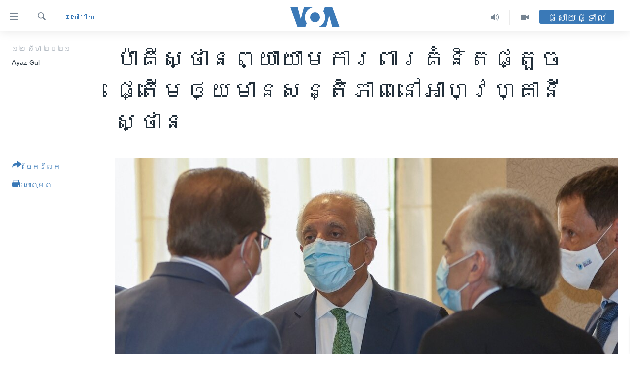

--- FILE ---
content_type: text/html; charset=utf-8
request_url: https://khmer.voanews.com/a/pakistan-scrambles-to-defend-afghan-peace-related-initiatives/5998997.html
body_size: 16127
content:

<!DOCTYPE html>
<html lang="km" dir="ltr" class="no-js">
<head>
<link href="/Content/responsive/VOA/km-KH/VOA-km-KH.css?&amp;av=0.0.0.0&amp;cb=306" rel="stylesheet"/>
<script src="https://tags.voanews.com/voa-pangea/prod/utag.sync.js"></script> <script type='text/javascript' src='https://www.youtube.com/iframe_api' async></script>
<script type="text/javascript">
//a general 'js' detection, must be on top level in <head>, due to CSS performance
document.documentElement.className = "js";
var cacheBuster = "306";
var appBaseUrl = "/";
var imgEnhancerBreakpoints = [0, 144, 256, 408, 650, 1023, 1597];
var isLoggingEnabled = false;
var isPreviewPage = false;
var isLivePreviewPage = false;
if (!isPreviewPage) {
window.RFE = window.RFE || {};
window.RFE.cacheEnabledByParam = window.location.href.indexOf('nocache=1') === -1;
const url = new URL(window.location.href);
const params = new URLSearchParams(url.search);
// Remove the 'nocache' parameter
params.delete('nocache');
// Update the URL without the 'nocache' parameter
url.search = params.toString();
window.history.replaceState(null, '', url.toString());
} else {
window.addEventListener('load', function() {
const links = window.document.links;
for (let i = 0; i < links.length; i++) {
links[i].href = '#';
links[i].target = '_self';
}
})
}
var pwaEnabled = false;
var swCacheDisabled;
</script>
<meta charset="utf-8" />
<title>ប៉ាគីស្ថាន​ព្យាយាម​ការពារ​គំនិត​​ផ្តួច​ផ្តើម​​ឲ្យ​មាន​សន្តិភាព​នៅ​អាហ្វហ្គានីស្ថាន</title>
<meta name="description" content="ក្រុម​តាលីបង់បាន​កាន់កាប់​​ស្រុក​និង​ទី​រួម​ខេត្ត​ជា​ច្រើន​កន្លែង​នៅ​ក្នុង​ប្រទេស​អាហ្វហ្គានីស្ថាន​ហើយ​​កំពុង​រុល​ទៅ​មុខ​​​​​​ក្នុង​ការ​កាន់កាប់​ទីតាំង​ជា​ច្រើន​ផ្សេង​ទៀត​ចាប់​តាំង​ពី​​ដើម​ខែ​ឧសភា​មក។" />
<meta name="keywords" content="នយោបាយ, អន្តរជាតិ" />
<meta name="viewport" content="width=device-width, initial-scale=1.0" />
<meta http-equiv="X-UA-Compatible" content="IE=edge" />
<meta name="robots" content="max-image-preview:large"><meta property="fb:pages" content="154829473799" />
<meta name="msvalidate.01" content="3286EE554B6F672A6F2E608C02343C0E" />
<meta name="google-site-verification" content="9N67UibWUmTgBbmaYWYsq5uN7iR6xbECfPAJOqOdq1I" />
<link href="https://khmer.voanews.com/a/pakistan-scrambles-to-defend-afghan-peace-related-initiatives/5998997.html" rel="canonical" />
<meta name="apple-mobile-web-app-title" content="វីអូអេ" />
<meta name="apple-mobile-web-app-status-bar-style" content="black" />
<meta name="apple-itunes-app" content="app-id=632618796, app-argument=//5998997.ltr" />
<meta content="ប៉ាគីស្ថាន​ព្យាយាម​ការពារ​គំនិត​​ផ្តួច​ផ្តើម​​ឲ្យ​មាន​សន្តិភាព​នៅ​អាហ្វហ្គានីស្ថាន" property="og:title" />
<meta content="ក្រុម​តាលីបង់បាន​កាន់កាប់​​ស្រុក​និង​ទី​រួម​ខេត្ត​ជា​ច្រើន​កន្លែង​នៅ​ក្នុង​ប្រទេស​អាហ្វហ្គានីស្ថាន​ហើយ​​កំពុង​រុល​ទៅ​មុខ​​​​​​ក្នុង​ការ​កាន់កាប់​ទីតាំង​ជា​ច្រើន​ផ្សេង​ទៀត​ចាប់​តាំង​ពី​​ដើម​ខែ​ឧសភា​មក។" property="og:description" />
<meta content="article" property="og:type" />
<meta content="https://khmer.voanews.com/a/pakistan-scrambles-to-defend-afghan-peace-related-initiatives/5998997.html" property="og:url" />
<meta content="វីអូអេ" property="og:site_name" />
<meta content="https://www.facebook.com/VOAKhmer" property="article:publisher" />
<meta content="https://gdb.voanews.com/22cbba2a-bcfd-44cc-bb83-4ec1a604cd6e_cx0_cy8_cw0_w1200_h630.jpg" property="og:image" />
<meta content="1200" property="og:image:width" />
<meta content="630" property="og:image:height" />
<meta content="184356595034015" property="fb:app_id" />
<meta content="Ayaz Gul" name="Author" />
<meta content="summary_large_image" name="twitter:card" />
<meta content="@voakhmer" name="twitter:site" />
<meta content="https://gdb.voanews.com/22cbba2a-bcfd-44cc-bb83-4ec1a604cd6e_cx0_cy8_cw0_w1200_h630.jpg" name="twitter:image" />
<meta content="ប៉ាគីស្ថាន​ព្យាយាម​ការពារ​គំនិត​​ផ្តួច​ផ្តើម​​ឲ្យ​មាន​សន្តិភាព​នៅ​អាហ្វហ្គានីស្ថាន" name="twitter:title" />
<meta content="ក្រុម​តាលីបង់បាន​កាន់កាប់​​ស្រុក​និង​ទី​រួម​ខេត្ត​ជា​ច្រើន​កន្លែង​នៅ​ក្នុង​ប្រទេស​អាហ្វហ្គានីស្ថាន​ហើយ​​កំពុង​រុល​ទៅ​មុខ​​​​​​ក្នុង​ការ​កាន់កាប់​ទីតាំង​ជា​ច្រើន​ផ្សេង​ទៀត​ចាប់​តាំង​ពី​​ដើម​ខែ​ឧសភា​មក។" name="twitter:description" />
<link rel="amphtml" href="https://khmer.voanews.com/amp/pakistan-scrambles-to-defend-afghan-peace-related-initiatives/5998997.html" />
<script type="application/ld+json">{"articleSection":"នយោបាយ","isAccessibleForFree":true,"headline":"ប៉ាគីស្ថាន​ព្យាយាម​ការពារ​គំនិត​​ផ្តួច​ផ្តើម​​ឲ្យ​មាន​សន្តិភាព​នៅ​អាហ្វហ្គានីស្ថាន","inLanguage":"km-KH","keywords":"នយោបាយ, អន្តរជាតិ","author":{"@type":"Person","url":"https://khmer.voanews.com/author/ayaz-gul/-tqpq","description":"","image":{"@type":"ImageObject"},"name":"Ayaz Gul"},"datePublished":"2021-08-11 17:24:04Z","dateModified":"2021-08-11 17:50:04Z","publisher":{"logo":{"width":512,"height":220,"@type":"ImageObject","url":"https://khmer.voanews.com/Content/responsive/VOA/km-KH/img/logo.png"},"@type":"NewsMediaOrganization","url":"https://khmer.voanews.com","sameAs":["https://www.facebook.com/VOAKhmer","https://twitter.com/voakhmer","https://www.youtube.com/VOAKhmer","https://www.instagram.com/voakhmer/","https://t.me/voakhmer"],"name":"វីអូអេ - VOA Khmer","alternateName":""},"@context":"https://schema.org","@type":"NewsArticle","mainEntityOfPage":"https://khmer.voanews.com/a/pakistan-scrambles-to-defend-afghan-peace-related-initiatives/5998997.html","url":"https://khmer.voanews.com/a/pakistan-scrambles-to-defend-afghan-peace-related-initiatives/5998997.html","description":"ក្រុម​តាលីបង់បាន​កាន់កាប់​​ស្រុក​និង​ទី​រួម​ខេត្ត​ជា​ច្រើន​កន្លែង​នៅ​ក្នុង​ប្រទេស​អាហ្វហ្គានីស្ថាន​ហើយ​​កំពុង​រុល​ទៅ​មុខ​​​​​​ក្នុង​ការ​កាន់កាប់​ទីតាំង​ជា​ច្រើន​ផ្សេង​ទៀត​ចាប់​តាំង​ពី​​ដើម​ខែ​ឧសភា​មក។","image":{"width":1080,"height":608,"@type":"ImageObject","url":"https://gdb.voanews.com/22cbba2a-bcfd-44cc-bb83-4ec1a604cd6e_cx0_cy8_cw0_w1080_h608.jpg"},"name":"ប៉ាគីស្ថាន​ព្យាយាម​ការពារ​គំនិត​​ផ្តួច​ផ្តើម​​ឲ្យ​មាន​សន្តិភាព​នៅ​អាហ្វហ្គានីស្ថាន"}</script>
<script src="/Scripts/responsive/infographics.b?v=dVbZ-Cza7s4UoO3BqYSZdbxQZVF4BOLP5EfYDs4kqEo1&amp;av=0.0.0.0&amp;cb=306"></script>
<script src="/Scripts/responsive/loader.b?v=Q26XNwrL6vJYKjqFQRDnx01Lk2pi1mRsuLEaVKMsvpA1&amp;av=0.0.0.0&amp;cb=306"></script>
<link rel="icon" type="image/svg+xml" href="/Content/responsive/VOA/img/webApp/favicon.svg" />
<link rel="alternate icon" href="/Content/responsive/VOA/img/webApp/favicon.ico" />
<link rel="apple-touch-icon" sizes="152x152" href="/Content/responsive/VOA/img/webApp/ico-152x152.png" />
<link rel="apple-touch-icon" sizes="144x144" href="/Content/responsive/VOA/img/webApp/ico-144x144.png" />
<link rel="apple-touch-icon" sizes="114x114" href="/Content/responsive/VOA/img/webApp/ico-114x114.png" />
<link rel="apple-touch-icon" sizes="72x72" href="/Content/responsive/VOA/img/webApp/ico-72x72.png" />
<link rel="apple-touch-icon-precomposed" href="/Content/responsive/VOA/img/webApp/ico-57x57.png" />
<link rel="icon" sizes="192x192" href="/Content/responsive/VOA/img/webApp/ico-192x192.png" />
<link rel="icon" sizes="128x128" href="/Content/responsive/VOA/img/webApp/ico-128x128.png" />
<meta name="msapplication-TileColor" content="#ffffff" />
<meta name="msapplication-TileImage" content="/Content/responsive/VOA/img/webApp/ico-144x144.png" />
<link rel="alternate" type="application/rss+xml" title="VOA - Top Stories [RSS]" href="/api/" />
<link rel="sitemap" type="application/rss+xml" href="/sitemap.xml" />
</head>
<body class=" nav-no-loaded cc_theme pg-article print-lay-article js-category-to-nav nojs-images ">
<script type="text/javascript" >
var analyticsData = {url:"https://khmer.voanews.com/a/pakistan-scrambles-to-defend-afghan-peace-related-initiatives/5998997.html",property_id:"467",article_uid:"5998997",page_title:"ប៉ាគីស្ថាន​ព្យាយាម​ការពារ​គំនិត​​ផ្តួច​ផ្តើម​​ឲ្យ​មាន​សន្តិភាព​នៅ​អាហ្វហ្គានីស្ថាន",page_type:"article",content_type:"article",subcontent_type:"article",last_modified:"2021-08-11 17:50:04Z",pub_datetime:"2021-08-11 17:24:04Z",pub_year:"2021",pub_month:"08",pub_day:"11",pub_hour:"17",pub_weekday:"Wednesday",section:"នយោបាយ",english_section:"politics",byline:"Ayaz Gul",categories:"politics,world",domain:"khmer.voanews.com",language:"Khmer",language_service:"VOA Khmer",platform:"web",copied:"no",copied_article:"",copied_title:"",runs_js:"Yes",cms_release:"8.44.0.0.306",enviro_type:"prod",slug:"pakistan-scrambles-to-defend-afghan-peace-related-initiatives",entity:"VOA",short_language_service:"KHM",platform_short:"W",page_name:"ប៉ាគីស្ថាន​ព្យាយាម​ការពារ​គំនិត​​ផ្តួច​ផ្តើម​​ឲ្យ​មាន​សន្តិភាព​នៅ​អាហ្វហ្គានីស្ថាន"};
</script>
<noscript><iframe src="https://www.googletagmanager.com/ns.html?id=GTM-N8MP7P" height="0" width="0" style="display:none;visibility:hidden"></iframe></noscript><script type="text/javascript" data-cookiecategory="analytics">
var gtmEventObject = Object.assign({}, analyticsData, {event: 'page_meta_ready'});window.dataLayer = window.dataLayer || [];window.dataLayer.push(gtmEventObject);
if (top.location === self.location) { //if not inside of an IFrame
var renderGtm = "true";
if (renderGtm === "true") {
(function(w,d,s,l,i){w[l]=w[l]||[];w[l].push({'gtm.start':new Date().getTime(),event:'gtm.js'});var f=d.getElementsByTagName(s)[0],j=d.createElement(s),dl=l!='dataLayer'?'&l='+l:'';j.async=true;j.src='//www.googletagmanager.com/gtm.js?id='+i+dl;f.parentNode.insertBefore(j,f);})(window,document,'script','dataLayer','GTM-N8MP7P');
}
}
</script>
<!--Analytics tag js version start-->
<script type="text/javascript" data-cookiecategory="analytics">
var utag_data = Object.assign({}, analyticsData, {});
if(typeof(TealiumTagFrom)==='function' && typeof(TealiumTagSearchKeyword)==='function') {
var utag_from=TealiumTagFrom();var utag_searchKeyword=TealiumTagSearchKeyword();
if(utag_searchKeyword!=null && utag_searchKeyword!=='' && utag_data["search_keyword"]==null) utag_data["search_keyword"]=utag_searchKeyword;if(utag_from!=null && utag_from!=='') utag_data["from"]=TealiumTagFrom();}
if(window.top!== window.self&&utag_data.page_type==="snippet"){utag_data.page_type = 'iframe';}
try{if(window.top!==window.self&&window.self.location.hostname===window.top.location.hostname){utag_data.platform = 'self-embed';utag_data.platform_short = 'se';}}catch(e){if(window.top!==window.self&&window.self.location.search.includes("platformType=self-embed")){utag_data.platform = 'cross-promo';utag_data.platform_short = 'cp';}}
(function(a,b,c,d){ a="https://tags.voanews.com/voa-pangea/prod/utag.js"; b=document;c="script";d=b.createElement(c);d.src=a;d.type="text/java"+c;d.async=true; a=b.getElementsByTagName(c)[0];a.parentNode.insertBefore(d,a); })();
</script>
<!--Analytics tag js version end-->
<!-- Analytics tag management NoScript -->
<noscript>
<img style="position: absolute; border: none;" src="https://ssc.voanews.com/b/ss/bbgprod,bbgentityvoa/1/G.4--NS/1777634379?pageName=voa%3akhm%3aw%3aarticle%3a%e1%9e%94%e1%9f%89%e1%9e%b6%e1%9e%82%e1%9e%b8%e1%9e%9f%e1%9f%92%e1%9e%90%e1%9e%b6%e1%9e%93%e2%80%8b%e1%9e%96%e1%9f%92%e1%9e%99%e1%9e%b6%e1%9e%99%e1%9e%b6%e1%9e%98%e2%80%8b%e1%9e%80%e1%9e%b6%e1%9e%9a%e1%9e%96%e1%9e%b6%e1%9e%9a%e2%80%8b%e1%9e%82%e1%9f%86%e1%9e%93%e1%9e%b7%e1%9e%8f%e2%80%8b%e2%80%8b%e1%9e%95%e1%9f%92%e1%9e%8f%e1%9e%bd%e1%9e%85%e2%80%8b%e1%9e%95%e1%9f%92%e1%9e%8f%e1%9e%be%e1%9e%98%e2%80%8b%e2%80%8b%e1%9e%b2%e1%9f%92%e1%9e%99%e2%80%8b%e1%9e%98%e1%9e%b6%e1%9e%93%e2%80%8b%e1%9e%9f%e1%9e%93%e1%9f%92%e1%9e%8f%e1%9e%b7%e1%9e%97%e1%9e%b6%e1%9e%96%e2%80%8b%e1%9e%93%e1%9f%85%e2%80%8b%e1%9e%a2%e1%9e%b6%e1%9e%a0%e1%9f%92%e1%9e%9c%e1%9e%a0%e1%9f%92%e1%9e%82%e1%9e%b6%e1%9e%93%e1%9e%b8%e1%9e%9f%e1%9f%92%e1%9e%90%e1%9e%b6%e1%9e%93&amp;c6=%e1%9e%94%e1%9f%89%e1%9e%b6%e1%9e%82%e1%9e%b8%e1%9e%9f%e1%9f%92%e1%9e%90%e1%9e%b6%e1%9e%93%e2%80%8b%e1%9e%96%e1%9f%92%e1%9e%99%e1%9e%b6%e1%9e%99%e1%9e%b6%e1%9e%98%e2%80%8b%e1%9e%80%e1%9e%b6%e1%9e%9a%e1%9e%96%e1%9e%b6%e1%9e%9a%e2%80%8b%e1%9e%82%e1%9f%86%e1%9e%93%e1%9e%b7%e1%9e%8f%e2%80%8b%e2%80%8b%e1%9e%95%e1%9f%92%e1%9e%8f%e1%9e%bd%e1%9e%85%e2%80%8b%e1%9e%95%e1%9f%92%e1%9e%8f%e1%9e%be%e1%9e%98%e2%80%8b%e2%80%8b%e1%9e%b2%e1%9f%92%e1%9e%99%e2%80%8b%e1%9e%98%e1%9e%b6%e1%9e%93%e2%80%8b%e1%9e%9f%e1%9e%93%e1%9f%92%e1%9e%8f%e1%9e%b7%e1%9e%97%e1%9e%b6%e1%9e%96%e2%80%8b%e1%9e%93%e1%9f%85%e2%80%8b%e1%9e%a2%e1%9e%b6%e1%9e%a0%e1%9f%92%e1%9e%9c%e1%9e%a0%e1%9f%92%e1%9e%82%e1%9e%b6%e1%9e%93%e1%9e%b8%e1%9e%9f%e1%9f%92%e1%9e%90%e1%9e%b6%e1%9e%93&amp;v36=8.44.0.0.306&amp;v6=D=c6&amp;g=https%3a%2f%2fkhmer.voanews.com%2fa%2fpakistan-scrambles-to-defend-afghan-peace-related-initiatives%2f5998997.html&amp;c1=D=g&amp;v1=D=g&amp;events=event1,event52&amp;c16=voa%20khmer&amp;v16=D=c16&amp;c5=politics&amp;v5=D=c5&amp;ch=%e1%9e%93%e1%9e%99%e1%9f%84%e1%9e%94%e1%9e%b6%e1%9e%99&amp;c15=khmer&amp;v15=D=c15&amp;c4=article&amp;v4=D=c4&amp;c14=5998997&amp;v14=D=c14&amp;v20=no&amp;c17=web&amp;v17=D=c17&amp;mcorgid=518abc7455e462b97f000101%40adobeorg&amp;server=khmer.voanews.com&amp;pageType=D=c4&amp;ns=bbg&amp;v29=D=server&amp;v25=voa&amp;v30=467&amp;v105=D=User-Agent " alt="analytics" width="1" height="1" /></noscript>
<!-- End of Analytics tag management NoScript -->
<!--*** Accessibility links - For ScreenReaders only ***-->
<section>
<div class="sr-only">
<h2>ភ្ជាប់​ទៅ​គេហទំព័រ​ទាក់ទង</h2>
<ul>
<li><a href="#content" data-disable-smooth-scroll="1">រំលង​និង​ចូល​ទៅ​​ទំព័រ​ព័ត៌មាន​​តែ​ម្តង</a></li>
<li><a href="#navigation" data-disable-smooth-scroll="1">រំលង​និង​ចូល​ទៅ​ទំព័រ​រចនាសម្ព័ន្ធ​</a></li>
<li><a href="#txtHeaderSearch" data-disable-smooth-scroll="1">រំលង​និង​ចូល​ទៅ​កាន់​ទំព័រ​ស្វែង​រក</a></li>
</ul>
</div>
</section>
<div dir="ltr">
<div id="page">
<aside>
<div class="c-lightbox overlay-modal">
<div class="c-lightbox__intro">
<h2 class="c-lightbox__intro-title"></h2>
<button class="btn btn--rounded c-lightbox__btn c-lightbox__intro-next" title="បន្ទាប់">
<span class="ico ico--rounded ico-chevron-forward"></span>
<span class="sr-only">បន្ទាប់</span>
</button>
</div>
<div class="c-lightbox__nav">
<button class="btn btn--rounded c-lightbox__btn c-lightbox__btn--close" title="បិទ">
<span class="ico ico--rounded ico-close"></span>
<span class="sr-only">បិទ</span>
</button>
<button class="btn btn--rounded c-lightbox__btn c-lightbox__btn--prev" title="មុន">
<span class="ico ico--rounded ico-chevron-backward"></span>
<span class="sr-only">មុន</span>
</button>
<button class="btn btn--rounded c-lightbox__btn c-lightbox__btn--next" title="បន្ទាប់">
<span class="ico ico--rounded ico-chevron-forward"></span>
<span class="sr-only">បន្ទាប់</span>
</button>
</div>
<div class="c-lightbox__content-wrap">
<figure class="c-lightbox__content">
<span class="c-spinner c-spinner--lightbox">
<img src="/Content/responsive/img/player-spinner.png"
alt="សូម​រង់ចាំ"
title="សូម​រង់ចាំ" />
</span>
<div class="c-lightbox__img">
<div class="thumb">
<img src="" alt="" />
</div>
</div>
<figcaption>
<div class="c-lightbox__info c-lightbox__info--foot">
<span class="c-lightbox__counter"></span>
<span class="caption c-lightbox__caption"></span>
</div>
</figcaption>
</figure>
</div>
<div class="hidden">
<div class="content-advisory__box content-advisory__box--lightbox">
<span class="content-advisory__box-text">This image contains sensitive content which some people may find offensive or disturbing.</span>
<button class="btn btn--transparent content-advisory__box-btn m-t-md" value="text" type="button">
<span class="btn__text">
Click to reveal
</span>
</button>
</div>
</div>
</div>
<div class="print-dialogue">
<div class="container">
<h3 class="print-dialogue__title section-head">ជម្រើស​ក្នុង​ការ​បោះពុម្ព</h3>
<div class="print-dialogue__opts">
<ul class="print-dialogue__opt-group">
<li class="form__group form__group--checkbox">
<input class="form__check " id="checkboxImages" name="checkboxImages" type="checkbox" checked="checked" />
<label for="checkboxImages" class="form__label m-t-md">រូបថត</label>
</li>
<li class="form__group form__group--checkbox">
<input class="form__check " id="checkboxMultimedia" name="checkboxMultimedia" type="checkbox" checked="checked" />
<label for="checkboxMultimedia" class="form__label m-t-md">ពហុព័ត៌មាន</label>
</li>
</ul>
<ul class="print-dialogue__opt-group">
<li class="form__group form__group--checkbox">
<input class="form__check " id="checkboxEmbedded" name="checkboxEmbedded" type="checkbox" checked="checked" />
<label for="checkboxEmbedded" class="form__label m-t-md">ខ្លឹមសារ​ព័ត៌មាន​ដែល​ភ្ជាប់​ពី​ទំព័រ​ផ្សេង</label>
</li>
<li class="hidden">
<input class="form__check " id="checkboxComments" name="checkboxComments" type="checkbox" />
<label for="checkboxComments" class="form__label m-t-md">មតិ</label>
</li>
</ul>
</div>
<div class="print-dialogue__buttons">
<button class="btn btn--secondary close-button" type="button" title="បោះបង់">
<span class="btn__text ">បោះបង់</span>
</button>
<button class="btn btn-cust-print m-l-sm" type="button" title="បោះពុម្ព">
<span class="btn__text ">បោះពុម្ព</span>
</button>
</div>
</div>
</div>
<div class="ctc-message pos-fix">
<div class="ctc-message__inner">Link has been copied to clipboard</div>
</div>
</aside>
<div class="hdr-20 hdr-20--big">
<div class="hdr-20__inner">
<div class="hdr-20__max pos-rel">
<div class="hdr-20__side hdr-20__side--primary d-flex">
<label data-for="main-menu-ctrl" data-switcher-trigger="true" data-switch-target="main-menu-ctrl" class="burger hdr-trigger pos-rel trans-trigger" data-trans-evt="click" data-trans-id="menu">
<span class="ico ico-close hdr-trigger__ico hdr-trigger__ico--close burger__ico burger__ico--close"></span>
<span class="ico ico-menu hdr-trigger__ico hdr-trigger__ico--open burger__ico burger__ico--open"></span>
</label>
<div class="menu-pnl pos-fix trans-target" data-switch-target="main-menu-ctrl" data-trans-id="menu">
<div class="menu-pnl__inner">
<nav class="main-nav menu-pnl__item menu-pnl__item--first">
<ul class="main-nav__list accordeon" data-analytics-tales="false" data-promo-name="link" data-location-name="nav,secnav">
<li class="main-nav__item">
<a class="main-nav__item-name main-nav__item-name--link" href="/p/6039.html" title="កម្ពុជា" data-item-name="cambodia-news" >កម្ពុជា</a>
</li>
<li class="main-nav__item">
<a class="main-nav__item-name main-nav__item-name--link" href="https://khmer.voanews.com/p/7317.html" title="អន្តរជាតិ" target="_blank" rel="noopener">អន្តរជាតិ</a>
</li>
<li class="main-nav__item">
<a class="main-nav__item-name main-nav__item-name--link" href="/z/2290" title="អាមេរិក" data-item-name="united-states" >អាមេរិក</a>
</li>
<li class="main-nav__item">
<a class="main-nav__item-name main-nav__item-name--link" href="/z/7448" title="ចិន" data-item-name="China-news" >ចិន</a>
</li>
<li class="main-nav__item">
<a class="main-nav__item-name main-nav__item-name--link" href="/hellovoa" title="ហេឡូវីអូអេ" data-item-name="hello-voa-show" >ហេឡូវីអូអេ</a>
</li>
<li class="main-nav__item">
<a class="main-nav__item-name main-nav__item-name--link" href="/creativecambodia" title="កម្ពុជាច្នៃប្រតិដ្ឋ" data-item-name="creativecambodia" >កម្ពុជាច្នៃប្រតិដ្ឋ</a>
</li>
<li class="main-nav__item">
<a class="main-nav__item-name main-nav__item-name--link" href="/newsevents" title="ព្រឹត្តិការណ៍ព័ត៌មាន" data-item-name="news-events" >ព្រឹត្តិការណ៍ព័ត៌មាន</a>
</li>
<li class="main-nav__item">
<a class="main-nav__item-name main-nav__item-name--link" href="https://khmer.voanews.com/programs/tv" title="ទូរទស្សន៍ / វីដេអូ​" >ទូរទស្សន៍ / វីដេអូ​</a>
</li>
<li class="main-nav__item">
<a class="main-nav__item-name main-nav__item-name--link" href="http://khmer.voanews.com/programindex.html" title="វិទ្យុ / ផតខាសថ៍" >វិទ្យុ / ផតខាសថ៍</a>
</li>
<li class="main-nav__item">
<a class="main-nav__item-name main-nav__item-name--link" href="/allprograms" title="កម្មវិធីទាំងអស់" data-item-name="allprograms" >កម្មវិធីទាំងអស់</a>
</li>
</ul>
</nav>
<div class="menu-pnl__item">
<a href="https://www.voacambodia.com/" class="menu-pnl__item-link" alt="Khmer English">Khmer English</a>
</div>
<div class="menu-pnl__item menu-pnl__item--social">
<h5 class="menu-pnl__sub-head">បណ្តាញ​សង្គម</h5>
<a href="https://www.facebook.com/VOAKhmer" title="តាមដាន​​តាម​ Facebook" data-analytics-text="follow_on_facebook" class="btn btn--rounded btn--social-inverted menu-pnl__btn js-social-btn btn-facebook" target="_blank" rel="noopener">
<span class="ico ico-facebook-alt ico--rounded"></span>
</a>
<a href="https://twitter.com/voakhmer" title="តាមដាន​​តាម​ Twitter" data-analytics-text="follow_on_twitter" class="btn btn--rounded btn--social-inverted menu-pnl__btn js-social-btn btn-twitter" target="_blank" rel="noopener">
<span class="ico ico-twitter ico--rounded"></span>
</a>
<a href="https://www.youtube.com/VOAKhmer" title="តាមដាន​​តាម​ YouTube" data-analytics-text="follow_on_youtube" class="btn btn--rounded btn--social-inverted menu-pnl__btn js-social-btn btn-youtube" target="_blank" rel="noopener">
<span class="ico ico-youtube ico--rounded"></span>
</a>
<a href="https://www.instagram.com/voakhmer/" title="Follow us on Instagram" data-analytics-text="follow_on_instagram" class="btn btn--rounded btn--social-inverted menu-pnl__btn js-social-btn btn-instagram" target="_blank" rel="noopener">
<span class="ico ico-instagram ico--rounded"></span>
</a>
</div>
<div class="menu-pnl__item">
<a href="/navigation/allsites" class="menu-pnl__item-link">
<span class="ico ico-languages "></span>
ភាសា
</a>
</div>
</div>
</div>
<label data-for="top-search-ctrl" data-switcher-trigger="true" data-switch-target="top-search-ctrl" class="top-srch-trigger hdr-trigger">
<span class="ico ico-close hdr-trigger__ico hdr-trigger__ico--close top-srch-trigger__ico top-srch-trigger__ico--close"></span>
<span class="ico ico-search hdr-trigger__ico hdr-trigger__ico--open top-srch-trigger__ico top-srch-trigger__ico--open"></span>
</label>
<div class="srch-top srch-top--in-header" data-switch-target="top-search-ctrl">
<div class="container">
<form action="/s" class="srch-top__form srch-top__form--in-header" id="form-topSearchHeader" method="get" role="search"><label for="txtHeaderSearch" class="sr-only">ស្វែង​រក</label>
<input type="text" id="txtHeaderSearch" name="k" placeholder="ស្វែង​រក​ពាក្យ..." accesskey="s" value="" class="srch-top__input analyticstag-event" onkeydown="if (event.keyCode === 13) { FireAnalyticsTagEventOnSearch('search', $dom.get('#txtHeaderSearch')[0].value) }" />
<button title="ស្វែង​រក" type="submit" class="btn btn--top-srch analyticstag-event" onclick="FireAnalyticsTagEventOnSearch('search', $dom.get('#txtHeaderSearch')[0].value) ">
<span class="ico ico-search"></span>
</button></form>
</div>
</div>
<a href="/" class="main-logo-link">
<img src="/Content/responsive/VOA/km-KH/img/logo-compact.svg" class="main-logo main-logo--comp" alt="site logo">
<img src="/Content/responsive/VOA/km-KH/img/logo.svg" class="main-logo main-logo--big" alt="site logo">
</a>
</div>
<div class="hdr-20__side hdr-20__side--secondary d-flex">
<a href="/p/6001.html" title="Video" class="hdr-20__secondary-item" data-item-name="video">
<span class="ico ico-video hdr-20__secondary-icon"></span>
</a>
<a href="/programs/radio" title="Audio" class="hdr-20__secondary-item" data-item-name="audio">
<span class="ico ico-audio hdr-20__secondary-icon"></span>
</a>
<a href="/s" title="ស្វែង​រក" class="hdr-20__secondary-item hdr-20__secondary-item--search" data-item-name="search">
<span class="ico ico-search hdr-20__secondary-icon hdr-20__secondary-icon--search"></span>
</a>
<div class="hdr-20__secondary-item live-b-drop">
<div class="live-b-drop__off">
<a href="/live/" class="live-b-drop__link" title="ផ្សាយផ្ទាល់" data-item-name="live">
<span class="badge badge--live-btn badge--live-btn-off">
ផ្សាយផ្ទាល់
</span>
</a>
</div>
<div class="live-b-drop__on hidden">
<label data-for="live-ctrl" data-switcher-trigger="true" data-switch-target="live-ctrl" class="live-b-drop__label pos-rel">
<span class="badge badge--live badge--live-btn">
ផ្សាយផ្ទាល់
</span>
<span class="ico ico-close live-b-drop__label-ico live-b-drop__label-ico--close"></span>
</label>
<div class="live-b-drop__panel" id="targetLivePanelDiv" data-switch-target="live-ctrl"></div>
</div>
</div>
<div class="srch-bottom">
<form action="/s" class="srch-bottom__form d-flex" id="form-bottomSearch" method="get" role="search"><label for="txtSearch" class="sr-only">ស្វែង​រក</label>
<input type="search" id="txtSearch" name="k" placeholder="ស្វែង​រក​ពាក្យ..." accesskey="s" value="" class="srch-bottom__input analyticstag-event" onkeydown="if (event.keyCode === 13) { FireAnalyticsTagEventOnSearch('search', $dom.get('#txtSearch')[0].value) }" />
<button title="ស្វែង​រក" type="submit" class="btn btn--bottom-srch analyticstag-event" onclick="FireAnalyticsTagEventOnSearch('search', $dom.get('#txtSearch')[0].value) ">
<span class="ico ico-search"></span>
</button></form>
</div>
</div>
<img src="/Content/responsive/VOA/km-KH/img/logo-print.gif" class="logo-print" alt="site logo">
<img src="/Content/responsive/VOA/km-KH/img/logo-print_color.png" class="logo-print logo-print--color" alt="site logo">
</div>
</div>
</div>
<script>
if (document.body.className.indexOf('pg-home') > -1) {
var nav2In = document.querySelector('.hdr-20__inner');
var nav2Sec = document.querySelector('.hdr-20__side--secondary');
var secStyle = window.getComputedStyle(nav2Sec);
if (nav2In && window.pageYOffset < 150 && secStyle['position'] !== 'fixed') {
nav2In.classList.add('hdr-20__inner--big')
}
}
</script>
<div class="c-hlights c-hlights--breaking c-hlights--no-item" data-hlight-display="mobile,desktop">
<div class="c-hlights__wrap container p-0">
<div class="c-hlights__nav">
<a role="button" href="#" title="មុន">
<span class="ico ico-chevron-backward m-0"></span>
<span class="sr-only">មុន</span>
</a>
<a role="button" href="#" title="បន្ទាប់">
<span class="ico ico-chevron-forward m-0"></span>
<span class="sr-only">បន្ទាប់</span>
</a>
</div>
<span class="c-hlights__label">
<span class="">ព័ត៌មាន​​ថ្មី</span>
<span class="switcher-trigger">
<label data-for="more-less-1" data-switcher-trigger="true" class="switcher-trigger__label switcher-trigger__label--more p-b-0" title="ផ្សេង​ទៀត">
<span class="ico ico-chevron-down"></span>
</label>
<label data-for="more-less-1" data-switcher-trigger="true" class="switcher-trigger__label switcher-trigger__label--less p-b-0" title="បិទ">
<span class="ico ico-chevron-up"></span>
</label>
</span>
</span>
<ul class="c-hlights__items switcher-target" data-switch-target="more-less-1">
</ul>
</div>
</div> <div id="content">
<main class="container">
<div class="hdr-container">
<div class="row">
<div class="col-category col-xs-12 col-md-2 pull-left"> <div class="category js-category">
<a class="" href="/z/2278">នយោបាយ</a> </div>
</div><div class="col-title col-xs-12 col-md-10 pull-right"> <h1 class="title pg-title">
ប៉ាគីស្ថាន​ព្យាយាម​ការពារ​គំនិត​​ផ្តួច​ផ្តើម​​ឲ្យ​មាន​សន្តិភាព​នៅ​អាហ្វហ្គានីស្ថាន
</h1>
</div><div class="col-publishing-details col-xs-12 col-sm-12 col-md-2 pull-left"> <div class="publishing-details ">
<div class="published">
<span class="date" >
<time pubdate="pubdate" datetime="2021-08-12T00:24:04+07:00">
១២ សីហា ២០២១
</time>
</span>
</div>
<div class="links">
<ul class="links__list links__list--column">
<li class="links__item">
Ayaz Gul
</li>
</ul>
</div>
</div>
</div><div class="col-lg-12 separator"> <div class="separator">
<hr class="title-line" />
</div>
</div><div class="col-multimedia col-xs-12 col-md-10 pull-right"> <div class="cover-media">
<figure class="media-image js-media-expand">
<div class="img-wrap">
<div class="thumb thumb16_9">
<img src="https://gdb.voanews.com/22cbba2a-bcfd-44cc-bb83-4ec1a604cd6e_cx0_cy8_cw0_w250_r1_s.jpg" alt="លោក Mohammad Sadiq អ្នក​តំណាង​ពិសេស​របស់​ប៉ាគីស្ថាន​សម្រាប់​​អាហ្វហ្គានីស្ថាន​ លោក Zalmay Khalilzad បេសកជន​​​អាមេរិក​ទទូល​បន្ទុក​បង្រួប​បង្រួម​ជាតិ​​នៅ​អាហ្វហ្គានីស្ថាន និង​លោក Jean Arnault ប្រេសិត​អគ្គលេខាធិបការ​អ.ស.ប.ពិភាក្សា​គ្នា​នៅ​​ប្រទេស​កាតា កាល​ពី​ថ្ងៃ​ទី​១០ ខែ​សីហា។" />
</div>
</div>
<figcaption>
<span class="caption">លោក Mohammad Sadiq អ្នក​តំណាង​ពិសេស​របស់​ប៉ាគីស្ថាន​សម្រាប់​​អាហ្វហ្គានីស្ថាន​ លោក Zalmay Khalilzad បេសកជន​​​អាមេរិក​ទទូល​បន្ទុក​បង្រួប​បង្រួម​ជាតិ​​នៅ​អាហ្វហ្គានីស្ថាន និង​លោក Jean Arnault ប្រេសិត​អគ្គលេខាធិបការ​អ.ស.ប.ពិភាក្សា​គ្នា​នៅ​​ប្រទេស​កាតា កាល​ពី​ថ្ងៃ​ទី​១០ ខែ​សីហា។</span>
</figcaption>
</figure>
</div>
</div><div class="col-xs-12 col-md-2 pull-left article-share pos-rel"> <div class="share--box">
<div class="sticky-share-container" style="display:none">
<div class="container">
<a href="https://khmer.voanews.com" id="logo-sticky-share">&nbsp;</a>
<div class="pg-title pg-title--sticky-share">
ប៉ាគីស្ថាន​ព្យាយាម​ការពារ​គំនិត​​ផ្តួច​ផ្តើម​​ឲ្យ​មាន​សន្តិភាព​នៅ​អាហ្វហ្គានីស្ថាន
</div>
<div class="sticked-nav-actions">
<!--This part is for sticky navigation display-->
<p class="buttons link-content-sharing p-0 ">
<button class="btn btn--link btn-content-sharing p-t-0 " id="btnContentSharing" value="text" role="Button" type="" title="ជ្រើសរើស​​មធ្យោបាយ​ចែក​រំលែក​ផ្សេង​ទៀត">
<span class="ico ico-share ico--l"></span>
<span class="btn__text ">
ចែករំលែក
</span>
</button>
</p>
<aside class="content-sharing js-content-sharing js-content-sharing--apply-sticky content-sharing--sticky"
role="complementary"
data-share-url="https://khmer.voanews.com/a/pakistan-scrambles-to-defend-afghan-peace-related-initiatives/5998997.html" data-share-title="ប៉ាគីស្ថាន​ព្យាយាម​ការពារ​គំនិត​​ផ្តួច​ផ្តើម​​ឲ្យ​មាន​សន្តិភាព​នៅ​អាហ្វហ្គានីស្ថាន" data-share-text="">
<div class="content-sharing__popover">
<h6 class="content-sharing__title">ចែករំលែក</h6>
<button href="#close" id="btnCloseSharing" class="btn btn--text-like content-sharing__close-btn">
<span class="ico ico-close ico--l"></span>
</button>
<ul class="content-sharing__list">
<li class="content-sharing__item">
<div class="ctc ">
<input type="text" class="ctc__input" readonly="readonly">
<a href="" js-href="https://khmer.voanews.com/a/pakistan-scrambles-to-defend-afghan-peace-related-initiatives/5998997.html" class="content-sharing__link ctc__button">
<span class="ico ico-copy-link ico--rounded ico--s"></span>
<span class="content-sharing__link-text">Copy link</span>
</a>
</div>
</li>
<li class="content-sharing__item">
<a href="https://facebook.com/sharer.php?u=https%3a%2f%2fkhmer.voanews.com%2fa%2fpakistan-scrambles-to-defend-afghan-peace-related-initiatives%2f5998997.html"
data-analytics-text="share_on_facebook"
title="Facebook" target="_blank"
class="content-sharing__link js-social-btn">
<span class="ico ico-facebook ico--rounded ico--s"></span>
<span class="content-sharing__link-text">Facebook</span>
</a>
</li>
<li class="content-sharing__item">
<a href="https://twitter.com/share?url=https%3a%2f%2fkhmer.voanews.com%2fa%2fpakistan-scrambles-to-defend-afghan-peace-related-initiatives%2f5998997.html&amp;text=%e1%9e%94%e1%9f%89%e1%9e%b6%e1%9e%82%e1%9e%b8%e1%9e%9f%e1%9f%92%e1%9e%90%e1%9e%b6%e1%9e%93%e2%80%8b%e1%9e%96%e1%9f%92%e1%9e%99%e1%9e%b6%e1%9e%99%e1%9e%b6%e1%9e%98%e2%80%8b%e1%9e%80%e1%9e%b6%e1%9e%9a%e1%9e%96%e1%9e%b6%e1%9e%9a%e2%80%8b%e1%9e%82%e1%9f%86%e1%9e%93%e1%9e%b7%e1%9e%8f%e2%80%8b%e2%80%8b%e1%9e%95%e1%9f%92%e1%9e%8f%e1%9e%bd%e1%9e%85%e2%80%8b%e1%9e%95%e1%9f%92%e1%9e%8f%e1%9e%be%e1%9e%98%e2%80%8b%e2%80%8b%e1%9e%b2%e1%9f%92%e1%9e%99%e2%80%8b%e1%9e%98%e1%9e%b6%e1%9e%93%e2%80%8b%e1%9e%9f%e1%9e%93%e1%9f%92%e1%9e%8f%e1%9e%b7%e1%9e%97%e1%9e%b6%e1%9e%96%e2%80%8b%e1%9e%93%e1%9f%85%e2%80%8b%e1%9e%a2%e1%9e%b6%e1%9e%a0%e1%9f%92%e1%9e%9c%e1%9e%a0%e1%9f%92%e1%9e%82%e1%9e%b6%e1%9e%93%e1%9e%b8%e1%9e%9f%e1%9f%92%e1%9e%90%e1%9e%b6%e1%9e%93"
data-analytics-text="share_on_twitter"
title="Twitter" target="_blank"
class="content-sharing__link js-social-btn">
<span class="ico ico-twitter ico--rounded ico--s"></span>
<span class="content-sharing__link-text">Twitter</span>
</a>
</li>
<li class="content-sharing__item visible-xs-inline-block visible-sm-inline-block">
<a href="whatsapp://send?text=https%3a%2f%2fkhmer.voanews.com%2fa%2fpakistan-scrambles-to-defend-afghan-peace-related-initiatives%2f5998997.html"
data-analytics-text="share_on_whatsapp"
title="WhatsApp" target="_blank"
class="content-sharing__link js-social-btn">
<span class="ico ico-whatsapp ico--rounded ico--s"></span>
<span class="content-sharing__link-text">WhatsApp</span>
</a>
</li>
<li class="content-sharing__item visible-md-inline-block visible-lg-inline-block">
<a href="https://web.whatsapp.com/send?text=https%3a%2f%2fkhmer.voanews.com%2fa%2fpakistan-scrambles-to-defend-afghan-peace-related-initiatives%2f5998997.html"
data-analytics-text="share_on_whatsapp_desktop"
title="WhatsApp" target="_blank"
class="content-sharing__link js-social-btn">
<span class="ico ico-whatsapp ico--rounded ico--s"></span>
<span class="content-sharing__link-text">WhatsApp</span>
</a>
</li>
<li class="content-sharing__item visible-xs-inline-block visible-sm-inline-block">
<a href="https://line.me/R/msg/text/?https%3a%2f%2fkhmer.voanews.com%2fa%2fpakistan-scrambles-to-defend-afghan-peace-related-initiatives%2f5998997.html"
data-analytics-text="share_on_line"
title="Line" target="_blank"
class="content-sharing__link js-social-btn">
<span class="ico ico-line ico--rounded ico--s"></span>
<span class="content-sharing__link-text">Line</span>
</a>
</li>
<li class="content-sharing__item visible-md-inline-block visible-lg-inline-block">
<a href="https://timeline.line.me/social-plugin/share?url=https%3a%2f%2fkhmer.voanews.com%2fa%2fpakistan-scrambles-to-defend-afghan-peace-related-initiatives%2f5998997.html"
data-analytics-text="share_on_line_desktop"
title="Line" target="_blank"
class="content-sharing__link js-social-btn">
<span class="ico ico-line ico--rounded ico--s"></span>
<span class="content-sharing__link-text">Line</span>
</a>
</li>
<li class="content-sharing__item">
<a href="mailto:?body=https%3a%2f%2fkhmer.voanews.com%2fa%2fpakistan-scrambles-to-defend-afghan-peace-related-initiatives%2f5998997.html&amp;subject=ប៉ាគីស្ថាន​ព្យាយាម​ការពារ​គំនិត​​ផ្តួច​ផ្តើម​​ឲ្យ​មាន​សន្តិភាព​នៅ​អាហ្វហ្គានីស្ថាន"
title="Email"
class="content-sharing__link ">
<span class="ico ico-email ico--rounded ico--s"></span>
<span class="content-sharing__link-text">Email</span>
</a>
</li>
</ul>
</div>
</aside>
</div>
</div>
</div>
<div class="links">
<p class="buttons link-content-sharing p-0 ">
<button class="btn btn--link btn-content-sharing p-t-0 " id="btnContentSharing" value="text" role="Button" type="" title="ជ្រើសរើស​​មធ្យោបាយ​ចែក​រំលែក​ផ្សេង​ទៀត">
<span class="ico ico-share ico--l"></span>
<span class="btn__text ">
ចែករំលែក
</span>
</button>
</p>
<aside class="content-sharing js-content-sharing " role="complementary"
data-share-url="https://khmer.voanews.com/a/pakistan-scrambles-to-defend-afghan-peace-related-initiatives/5998997.html" data-share-title="ប៉ាគីស្ថាន​ព្យាយាម​ការពារ​គំនិត​​ផ្តួច​ផ្តើម​​ឲ្យ​មាន​សន្តិភាព​នៅ​អាហ្វហ្គានីស្ថាន" data-share-text="">
<div class="content-sharing__popover">
<h6 class="content-sharing__title">ចែករំលែក</h6>
<button href="#close" id="btnCloseSharing" class="btn btn--text-like content-sharing__close-btn">
<span class="ico ico-close ico--l"></span>
</button>
<ul class="content-sharing__list">
<li class="content-sharing__item">
<div class="ctc ">
<input type="text" class="ctc__input" readonly="readonly">
<a href="" js-href="https://khmer.voanews.com/a/pakistan-scrambles-to-defend-afghan-peace-related-initiatives/5998997.html" class="content-sharing__link ctc__button">
<span class="ico ico-copy-link ico--rounded ico--l"></span>
<span class="content-sharing__link-text">Copy link</span>
</a>
</div>
</li>
<li class="content-sharing__item">
<a href="https://facebook.com/sharer.php?u=https%3a%2f%2fkhmer.voanews.com%2fa%2fpakistan-scrambles-to-defend-afghan-peace-related-initiatives%2f5998997.html"
data-analytics-text="share_on_facebook"
title="Facebook" target="_blank"
class="content-sharing__link js-social-btn">
<span class="ico ico-facebook ico--rounded ico--l"></span>
<span class="content-sharing__link-text">Facebook</span>
</a>
</li>
<li class="content-sharing__item">
<a href="https://twitter.com/share?url=https%3a%2f%2fkhmer.voanews.com%2fa%2fpakistan-scrambles-to-defend-afghan-peace-related-initiatives%2f5998997.html&amp;text=%e1%9e%94%e1%9f%89%e1%9e%b6%e1%9e%82%e1%9e%b8%e1%9e%9f%e1%9f%92%e1%9e%90%e1%9e%b6%e1%9e%93%e2%80%8b%e1%9e%96%e1%9f%92%e1%9e%99%e1%9e%b6%e1%9e%99%e1%9e%b6%e1%9e%98%e2%80%8b%e1%9e%80%e1%9e%b6%e1%9e%9a%e1%9e%96%e1%9e%b6%e1%9e%9a%e2%80%8b%e1%9e%82%e1%9f%86%e1%9e%93%e1%9e%b7%e1%9e%8f%e2%80%8b%e2%80%8b%e1%9e%95%e1%9f%92%e1%9e%8f%e1%9e%bd%e1%9e%85%e2%80%8b%e1%9e%95%e1%9f%92%e1%9e%8f%e1%9e%be%e1%9e%98%e2%80%8b%e2%80%8b%e1%9e%b2%e1%9f%92%e1%9e%99%e2%80%8b%e1%9e%98%e1%9e%b6%e1%9e%93%e2%80%8b%e1%9e%9f%e1%9e%93%e1%9f%92%e1%9e%8f%e1%9e%b7%e1%9e%97%e1%9e%b6%e1%9e%96%e2%80%8b%e1%9e%93%e1%9f%85%e2%80%8b%e1%9e%a2%e1%9e%b6%e1%9e%a0%e1%9f%92%e1%9e%9c%e1%9e%a0%e1%9f%92%e1%9e%82%e1%9e%b6%e1%9e%93%e1%9e%b8%e1%9e%9f%e1%9f%92%e1%9e%90%e1%9e%b6%e1%9e%93"
data-analytics-text="share_on_twitter"
title="Twitter" target="_blank"
class="content-sharing__link js-social-btn">
<span class="ico ico-twitter ico--rounded ico--l"></span>
<span class="content-sharing__link-text">Twitter</span>
</a>
</li>
<li class="content-sharing__item visible-xs-inline-block visible-sm-inline-block">
<a href="whatsapp://send?text=https%3a%2f%2fkhmer.voanews.com%2fa%2fpakistan-scrambles-to-defend-afghan-peace-related-initiatives%2f5998997.html"
data-analytics-text="share_on_whatsapp"
title="WhatsApp" target="_blank"
class="content-sharing__link js-social-btn">
<span class="ico ico-whatsapp ico--rounded ico--l"></span>
<span class="content-sharing__link-text">WhatsApp</span>
</a>
</li>
<li class="content-sharing__item visible-md-inline-block visible-lg-inline-block">
<a href="https://web.whatsapp.com/send?text=https%3a%2f%2fkhmer.voanews.com%2fa%2fpakistan-scrambles-to-defend-afghan-peace-related-initiatives%2f5998997.html"
data-analytics-text="share_on_whatsapp_desktop"
title="WhatsApp" target="_blank"
class="content-sharing__link js-social-btn">
<span class="ico ico-whatsapp ico--rounded ico--l"></span>
<span class="content-sharing__link-text">WhatsApp</span>
</a>
</li>
<li class="content-sharing__item visible-xs-inline-block visible-sm-inline-block">
<a href="https://line.me/R/msg/text/?https%3a%2f%2fkhmer.voanews.com%2fa%2fpakistan-scrambles-to-defend-afghan-peace-related-initiatives%2f5998997.html"
data-analytics-text="share_on_line"
title="Line" target="_blank"
class="content-sharing__link js-social-btn">
<span class="ico ico-line ico--rounded ico--l"></span>
<span class="content-sharing__link-text">Line</span>
</a>
</li>
<li class="content-sharing__item visible-md-inline-block visible-lg-inline-block">
<a href="https://timeline.line.me/social-plugin/share?url=https%3a%2f%2fkhmer.voanews.com%2fa%2fpakistan-scrambles-to-defend-afghan-peace-related-initiatives%2f5998997.html"
data-analytics-text="share_on_line_desktop"
title="Line" target="_blank"
class="content-sharing__link js-social-btn">
<span class="ico ico-line ico--rounded ico--l"></span>
<span class="content-sharing__link-text">Line</span>
</a>
</li>
<li class="content-sharing__item">
<a href="mailto:?body=https%3a%2f%2fkhmer.voanews.com%2fa%2fpakistan-scrambles-to-defend-afghan-peace-related-initiatives%2f5998997.html&amp;subject=ប៉ាគីស្ថាន​ព្យាយាម​ការពារ​គំនិត​​ផ្តួច​ផ្តើម​​ឲ្យ​មាន​សន្តិភាព​នៅ​អាហ្វហ្គានីស្ថាន"
title="Email"
class="content-sharing__link ">
<span class="ico ico-email ico--rounded ico--l"></span>
<span class="content-sharing__link-text">Email</span>
</a>
</li>
</ul>
</div>
</aside>
<p class="link-print visible-md visible-lg buttons p-0">
<button class="btn btn--link btn-print p-t-0" onclick="if (typeof FireAnalyticsTagEvent === 'function') {FireAnalyticsTagEvent({ on_page_event: 'print_story' });}return false" title="(CTRL+P)">
<span class="ico ico-print"></span>
<span class="btn__text">បោះពុម្ព</span>
</button>
</p>
</div>
</div>
</div>
</div>
</div>
<div class="body-container">
<div class="row">
<div class="col-xs-12 col-sm-12 col-md-10 col-lg-10 pull-right">
<div class="row">
<div class="col-xs-12 col-sm-12 col-md-8 col-lg-8 pull-left bottom-offset content-offset">
<div id="article-content" class="content-floated-wrap fb-quotable">
<div class="wsw">
<span class="dateline">អ៊ីស្លាម៉ាបាដ —&nbsp;</span>
<p>មន្រ្តី​ស៊ីវិល​និង​មន្ត្រីសន្តិសុខ​ជាន់​ខ្ពស់​ក្នុង​ប្រទេស​ប៉ាគីស្ថាន និយាយ​ថា ពួក​គេ «បាន​ព្យាយាម​យ៉ាង​ខ្លាំង​ក្លា​ក្នុង​ការ​បញ្ចុះ​បញ្ជូលក្រុមតាលីបង់អាហ្វហ្គានីស្ថាន​ដើម្បី​ចរចា​បញ្ចប់​សង្គ្រាម​ជាមួយ​ដៃគូ​ជម្លោះនៅ​ក្នុងប្រទេស​អាហ្វហ្គានីស្ថាន​នោះ។ ក្រុម​មន្ត្រី​ទាំង​នេះ​ក៏​បាន​បដិសេធការ​ចោទ​ប្រកាន់​ដែលថា រដ្ឋាភិបាល​ប៉ាគីស្ថានស្ថិត​នៅ​ពី​ក្រោយជ័យ​ជម្នះក្នុង​សមរភូមិ​របស់​ពួក​តាលីបង់​នៅ​ក្នុង​ប្រទេស​អាហ្វហ្គានីស្ថាន។<br />
<br />
ក្រុម​តាលីបង់បាន​កាន់កាប់ស្រុក​និង​ទី​រួម​ខេត្ត​ជា​ច្រើន​កន្លែង​នៅ​ក្នុង​ប្រទេស​អាហ្វហ្គានីស្ថាន​ហើយកំពុង​រុល​ទៅ​មុខក្នុង​ការ​កាន់កាប់​ទីតាំង​ជា​ច្រើន​ផ្សេង​ទៀត​ចាប់​តាំង​ពីដើម​ខែ​ឧសភា​មក ខណៈពេល​ដែល​សហរដ្ឋ​អាមេរិក​និង​សម្ព័ន្ធមិត្ត​អង្គការ​អូតង់​បាន​ចាប់ផ្តើមដក​កងទ័ព​របស់​ខ្លួនដែល​នៅ​សល់​ចុង​ក្រោយ​ចេញ​ពី​ប្រទេសដែល​ហែក​ហួរ​ដោយ​សង្រ្គាម​អស់​រយៈពេល​២០​ឆ្នាំ​នេះ។<br />
<br />
ក្នុង​ករណី​មួយ​ចំនួន កង​កម្លាំង​សន្តិសុខនិង​កងកម្លាំង​ការ​ពារ​ជាតិ​របស់អាហ្វហ្គានីស្ថាន ដែល​ទទួល​បាន​ការ​បណ្តុះ​បណ្តាល​ពីកង​កម្លាំង​សហរដ្ឋ​អាមេរិក​នោះ​បាន​ចុះ​ចូល​ឬ​បោះ​បង់​ទីតាំង​ឈរជើង​របស់​ពួក​គេ​នៅ​តាម​បណ្តា​ស្រុក​នានា​ដើម្បី​គេចចេញ​ពី​ការ​រុល​ចូល​មក​ដល់ដោយក្រុម​តាលីបង់​ដោយ​ពួក​គេ​មួយ​ចំនួន​បាន​រត់គេច​ខ្លួន​ទៅ​កាន់​ប្រទេស​ប៉ាគីស្ថាន អ៊ីរ៉ង់​និង​តាហ្សីគីស្ថាន។</p>
<p>មន្ត្រីសន្តិសុខ​ជាន់​ខ្ពស់​ប៉ាគីស្ថាន​មួយ​ចំនួន​បាន​បដិសេធ​នូវ​លទ្ធភាព​ដែល​ថា ក្រុម​តាលីបង់​និង​ដណ្តើម​កាន់កាប់​រដ្ឋធានី​កាប៊ុល​ដោយពួក​គេលើក​ឡើងនៅ​ក្នុង​កិច្ច​ប្រជុំ​មួយថា​កង​កម្លាំង​សន្តិសុខ​របស់​អាហ្វហ្គានីស្ថាន «មាន​ការហ្វឹកហាត់​ល្អ​ជាង» និង«មាន​ឧបករណ៍​ទំនើប​ជាង​ក្រុម​តាលីបង់​ដែល​អាច​រារាំង​ពួក​គេ​មិន​អោយ​ដណ្តើម​យករដ្ឋធានី​កាប៊ុលបាន។</p>
<p>ប្រធានាធិបតី​អាហ្វហ្គានីស្ថាន​លោក Ashraf Ghani បាន​និយាយកាល​ពី​ខែ​មុន​ថា​កង​ទ័ព​ប្រយុទ្ធ jihadi (ជីហាត) ចំនួន​១ម៉ឺននាក់​កាល​ពី​ពេល​ថ្មី​ៗ​នេះ​បាន​ចូល​ទៅ​ក្នុង​ប្រទេស​ប៉ាគីស្ថាន​និងកន្លែង​ដទៃ​ទៀត​ដើម្បី​ចូល​រួម​ជា​មួយ​ក្រុម​តាលីបង់​ក្នុង​ការ​ប្រយុទ្ធ​ប្រឆាំង​នឹង​កង​កម្លាំង​សន្តិសុខជាតិរបស់លោក​ក្នុង​ប្រទេស​អាហ្វហ្គានីស្ថាន។</p>
<p>បេសកជន​ពិសេសអាមេរិក​ទទូល​បន្ទុក​ការ​បង្រួប​បង្រួម​ជាតិ​ក្នុង​ប្រទេស​អាហ្វហ្គានីស្ថាន​លោក Zalmay Khalilzad ដែល​បានចូលរួម​ចរ​ចារផែន​ការ​សន្តិភាព​ដ៏​សំខាន់ជា​មួយ​ក្រុម​តាលីបង់​នោះ​បានលើក​ឡើង​កាល​ពី​សប្តាហ៍​មុន​ថា កង​កម្លាំង​អាហ្វហ្គានីស្ថាន«គួធ្វើ​ការ​ងារ​បាន​ល្អ​ប្រសើរ​ជាង​អ្វី​ដែល​គេ​កំពុង​ធ្វើ» ក្នុង​ការ​ប្រយុទ្ធប្រឆាំង​ជា​មួយ​ក្រុម​បះបោរ​នោះ។​</p>
<p>លោក Khalilzad បាន​ថ្លែង​ប្រាប់​វីអូអេ​ថា៖ «យើង​បន្តគាំទ្រ​កង​កម្លាំង​សន្តិសុខរបស់អាហ្វហ្គានីស្ថាន» ហើយ​យើង​បេ្តជ្ញាចិត្ត​ក្នុង​ការ​គាំទ្រកម្លាំង​នេះ​ឲ្យ​បាន​ល្អ​ក្នុង​ពេល​អនាគត»៕</p>
</div>
<ul>
</ul>
</div>
</div>
<div class="col-xs-12 col-sm-12 col-md-4 col-lg-4 pull-left design-top-offset"> <div class="media-block-wrap">
<h2 class="section-head">អត្ថបទ​ទាក់ទង</h2>
<div class="row">
<ul>
<li class="col-xs-12 col-sm-6 col-md-12 col-lg-12 mb-grid">
<div class="media-block ">
<a href="/a/qatar-to-host-international-huddles-on-afghan-peace/5995839.html" class="img-wrap img-wrap--t-spac img-wrap--size-4 img-wrap--float" title="ប្រទេស​កាតា​នឹង​រៀបចំ​កិច្ច​ប្រជុំ​អន្ដរ​ជាតិ​ស្តីពី​សន្តិភាព​អាហ្វហ្គានីស្ថាន">
<div class="thumb thumb16_9">
<noscript class="nojs-img">
<img src="https://gdb.voanews.com/fd9ffb8a-857c-45db-8e16-e19b6b43e875_w100_r1.jpg" alt="ប្រទេស​កាតា​នឹង​រៀបចំ​កិច្ច​ប្រជុំ​អន្ដរ​ជាតិ​ស្តីពី​សន្តិភាព​អាហ្វហ្គានីស្ថាន" />
</noscript>
<img data-src="https://gdb.voanews.com/fd9ffb8a-857c-45db-8e16-e19b6b43e875_w33_r1.jpg" src="" alt="ប្រទេស​កាតា​នឹង​រៀបចំ​កិច្ច​ប្រជុំ​អន្ដរ​ជាតិ​ស្តីពី​សន្តិភាព​អាហ្វហ្គានីស្ថាន" class=""/>
</div>
</a>
<div class="media-block__content media-block__content--h">
<a href="/a/qatar-to-host-international-huddles-on-afghan-peace/5995839.html">
<h4 class="media-block__title media-block__title--size-4" title="ប្រទេស​កាតា​នឹង​រៀបចំ​កិច្ច​ប្រជុំ​អន្ដរ​ជាតិ​ស្តីពី​សន្តិភាព​អាហ្វហ្គានីស្ថាន">
ប្រទេស​កាតា​នឹង​រៀបចំ​កិច្ច​ប្រជុំ​អន្ដរ​ជាតិ​ស្តីពី​សន្តិភាព​អាហ្វហ្គានីស្ថាន
</h4>
</a>
</div>
</div>
</li>
<li class="col-xs-12 col-sm-6 col-md-12 col-lg-12 mb-grid">
<div class="media-block ">
<a href="/a/us-admit-afghanistan-not-going-on-in-the-right-direction/5997241.html" class="img-wrap img-wrap--t-spac img-wrap--size-4 img-wrap--float" title="សហ​រដ្ឋ​អាមេរិក​ទទួល​ស្គាល់​ថា ​អនាគត​អាហ្វហ្គានីស្ថាន​មិន​ល្អ​ទេ​ ">
<div class="thumb thumb16_9">
<noscript class="nojs-img">
<img src="https://gdb.voanews.com/6949e480-1eb9-41f9-ab68-8780d243e5f6_w100_r1.jpg" alt="សហ​រដ្ឋ​អាមេរិក​ទទួល​ស្គាល់​ថា ​អនាគត​អាហ្វហ្គានីស្ថាន​មិន​ល្អ​ទេ​ " />
</noscript>
<img data-src="https://gdb.voanews.com/6949e480-1eb9-41f9-ab68-8780d243e5f6_w33_r1.jpg" src="" alt="សហ​រដ្ឋ​អាមេរិក​ទទួល​ស្គាល់​ថា ​អនាគត​អាហ្វហ្គានីស្ថាន​មិន​ល្អ​ទេ​ " class=""/>
</div>
</a>
<div class="media-block__content media-block__content--h">
<a href="/a/us-admit-afghanistan-not-going-on-in-the-right-direction/5997241.html">
<h4 class="media-block__title media-block__title--size-4" title="សហ​រដ្ឋ​អាមេរិក​ទទួល​ស្គាល់​ថា ​អនាគត​អាហ្វហ្គានីស្ថាន​មិន​ល្អ​ទេ​ ">
សហ​រដ្ឋ​អាមេរិក​ទទួល​ស្គាល់​ថា ​អនាគត​អាហ្វហ្គានីស្ថាន​មិន​ល្អ​ទេ​
</h4>
</a>
</div>
</div>
</li>
<li class="col-xs-12 col-sm-6 col-md-12 col-lg-12 mb-grid">
<div class="media-block ">
<a href="/a/afghanistan-conflict-us-refugee-lead-us-to-take-in-thousands-more-afghan-refugges/5987988.html" class="img-wrap img-wrap--t-spac img-wrap--size-4 img-wrap--float" title="សហរដ្ឋ​អាមេរិក​នឹង​ទទួល​យក​ជនភៀសខ្លួន​អាហ្វហ្គានីស្ថាន​រាប់​ពាន់​នាក់​ទៀត">
<div class="thumb thumb16_9">
<noscript class="nojs-img">
<img src="https://gdb.voanews.com/64859382-bbd6-40c7-a2ca-8070844ea9ac_cx0_cy12_cw0_w100_r1.jpg" alt="សហរដ្ឋ​អាមេរិក​នឹង​ទទួល​យក​ជនភៀសខ្លួន​អាហ្វហ្គានីស្ថាន​រាប់​ពាន់​នាក់​ទៀត" />
</noscript>
<img data-src="https://gdb.voanews.com/64859382-bbd6-40c7-a2ca-8070844ea9ac_cx0_cy12_cw0_w33_r1.jpg" src="" alt="សហរដ្ឋ​អាមេរិក​នឹង​ទទួល​យក​ជនភៀសខ្លួន​អាហ្វហ្គានីស្ថាន​រាប់​ពាន់​នាក់​ទៀត" class=""/>
</div>
</a>
<div class="media-block__content media-block__content--h">
<a href="/a/afghanistan-conflict-us-refugee-lead-us-to-take-in-thousands-more-afghan-refugges/5987988.html">
<h4 class="media-block__title media-block__title--size-4" title="សហរដ្ឋ​អាមេរិក​នឹង​ទទួល​យក​ជនភៀសខ្លួន​អាហ្វហ្គានីស្ថាន​រាប់​ពាន់​នាក់​ទៀត">
សហរដ្ឋ​អាមេរិក​នឹង​ទទួល​យក​ជនភៀសខ្លួន​អាហ្វហ្គានីស្ថាន​រាប់​ពាន់​នាក់​ទៀត
</h4>
</a>
</div>
</div>
</li>
<li class="col-xs-12 col-sm-6 col-md-12 col-lg-12 mb-grid">
<div class="media-block ">
<a href="/a/afghanistan-will-become-pariah-state-if-taliban-seize-power-says-us/5982407.html" class="img-wrap img-wrap--t-spac img-wrap--size-4 img-wrap--float" title="អាមេរិក​ថា អាហ្វហ្គានីស្ថាន​នឹង​ក្លាយ​ជា&#171;រដ្ឋ​ឥត​បាន​ការ&#187; ប្រសិន​បើ​ក្រុម​តាលីបង់​ដណ្ដើម​អំណាច​បាន">
<div class="thumb thumb16_9">
<noscript class="nojs-img">
<img src="https://gdb.voanews.com/ea57579f-cec5-4707-811e-7958d17a2b49_cx0_cy4_cw0_w100_r1.jpg" alt="អាមេរិក​ថា អាហ្វហ្គានីស្ថាន​នឹង​ក្លាយ​ជា&#171;រដ្ឋ​ឥត​បាន​ការ&#187; ប្រសិន​បើ​ក្រុម​តាលីបង់​ដណ្ដើម​អំណាច​បាន" />
</noscript>
<img data-src="https://gdb.voanews.com/ea57579f-cec5-4707-811e-7958d17a2b49_cx0_cy4_cw0_w33_r1.jpg" src="" alt="អាមេរិក​ថា អាហ្វហ្គានីស្ថាន​នឹង​ក្លាយ​ជា&#171;រដ្ឋ​ឥត​បាន​ការ&#187; ប្រសិន​បើ​ក្រុម​តាលីបង់​ដណ្ដើម​អំណាច​បាន" class=""/>
</div>
</a>
<div class="media-block__content media-block__content--h">
<a href="/a/afghanistan-will-become-pariah-state-if-taliban-seize-power-says-us/5982407.html">
<h4 class="media-block__title media-block__title--size-4" title="អាមេរិក​ថា អាហ្វហ្គានីស្ថាន​នឹង​ក្លាយ​ជា&#171;រដ្ឋ​ឥត​បាន​ការ&#187; ប្រសិន​បើ​ក្រុម​តាលីបង់​ដណ្ដើម​អំណាច​បាន">
អាមេរិក​ថា អាហ្វហ្គានីស្ថាន​នឹង​ក្លាយ​ជា&#171;រដ្ឋ​ឥត​បាន​ការ&#187; ប្រសិន​បើ​ក្រុម​តាលីបង់​ដណ្ដើម​អំណាច​បាន
</h4>
</a>
</div>
</div>
</li>
</ul>
</div>
</div>
<div class="region">
<div class="media-block-wrap" id="wrowblock-4424_21" data-area-id=R1_1>
<h2 class="section-head">
ផតខាសថ៍ថ្មីបំផុត </h2>
<div class="podcast-wg aslp">
<div class="aslp__mmp" data-src="/podcast/player/7244607/134217728/422/638382600490000000"></div>
<div class="aslp__control pos-rel aslp__control--full">
<div class="img-wrap aslp__control-img-w">
<div class="thumb thumb1_1">
<noscript class="nojs-img">
<img src="https://gdb.voanews.com/fe19a42d-856d-4db9-a27a-b10701a93053_w50_r5.png" alt="កម្ពុជាសម្លឹងទៅមុខ - Envision Cambodia" />
</noscript>
<img data-src="https://gdb.voanews.com/fe19a42d-856d-4db9-a27a-b10701a93053_w50_r5.png" src="" class="" alt="កម្ពុជាសម្លឹងទៅមុខ - Envision Cambodia" />
</div>
</div>
<div class="podcast-wg__overlay-content pos-abs aslp__control-overlay">
<span class="ico ico-audio-rounded aslp__control-ico aslp__control-ico--pw aslp__control-ico--play aslp__control-ico--swirl-in"></span>
<span class="ico ico-pause-rounded aslp__control-ico aslp__control-ico--pw aslp__control-ico--pause aslp__control-ico--swirl-out"></span>
<span class="aslp__control-ico aslp__control-ico--pw aslp__control-ico--load"></span>
</div>
</div>
<div class="podcast-wg__label ta-c">Latest episode</div>
<a class="podcast-wg__link" href="/a/envision-cambodia-podcast-season-two-digital-culture-episode-3-curbing-cyberbullying/7244607.html" title="រដូវកាលទី២ ភាគទី៣៖ ផល​វិបាក​និង​វិធានការ​ទប់ស្កាត់​ការ​យាយី​តាម​អនឡាញ">
<div class="podcast-wg__title ta-c">រដូវកាលទី២ ភាគទី៣៖ ផល​វិបាក​និង​វិធានការ​ទប់ស្កាត់​ការ​យាយី​តាម​អនឡាញ</div>
</a>
<a class="podcast-wg__link" href="/z/6168" title="កម្ពុជាសម្លឹងទៅមុខ - Envision Cambodia">
<div class="podcast-wg__zone-title ta-c">កម្ពុជាសម្លឹងទៅមុខ - Envision Cambodia</div>
</a>
<div class="podcast-sub">
<div class="podcast-sub__btn-outer podcast-sub__btn-outer--widget">
<a class="btn podcast-sub__sub-btn--widget podcast-sub__sub-btn" href="/podcast/sublink/6168" rel="noopener" target="_blank" title="Subscribe">
<span class="btn__text">
Subscribe
</span>
</a>
</div>
<div class="podcast-sub__overlay">
<div class="podcast-sub__modal-outer d-flex">
<div class="podcast-sub__modal">
<div class="podcast-sub__modal-top">
<div class="img-wrap podcast-sub__modal-top-img-w">
<div class="thumb thumb1_1">
<img data-src="https://gdb.voanews.com/fe19a42d-856d-4db9-a27a-b10701a93053_w50_r5.png" alt="កម្ពុជាសម្លឹងទៅមុខ - Envision Cambodia" />
</div>
</div>
<div class="podcast-sub__modal-top-ico">
<span class="ico ico-close"></span>
</div>
<h3 class="title podcast-sub__modal-title">Subscribe</h3>
</div>
<a class="podcast-sub__modal-link podcast-sub__modal-link--apple" href="https://podcasts.apple.com/us/podcast/%E1%9E%80%E1%9E%98-%E1%9E%96-%E1%9E%87-%E1%9E%9F%E1%9E%98-%E1%9E%9B-%E1%9E%84%E1%9E%91-%E1%9E%98-%E1%9E%81-envision-cambodia-%E1%9E%9C-%E1%9E%A2-%E1%9E%A2/id1525559695" target="_blank" rel="noopener">
<span class="ico ico-apple-podcast"></span>
Apple Podcasts
</a>
<a class="podcast-sub__modal-link podcast-sub__modal-link--spotify" href="https://open.spotify.com/show/2TC6MuYgdSWmZJffgRgvL1" target="_blank" rel="noopener">
<span class="ico ico-spotify"></span>
Spotify
</a>
<a class="podcast-sub__modal-link podcast-sub__modal-link--rss" href="/podcast/?zoneId=6168" target="_blank" rel="noopener">
<span class="ico ico-podcast"></span>
ទទួល​​​សេវា​​​&#160;Podcast
</a>
</div>
</div>
</div>
</div>
</div>
</div>
<div class="media-block-wrap" id="wrowblock-4425_21" data-area-id=R3_1>
<h2 class="section-head">
វីដេអូថ្មីៗបំផុត </h2>
<div class="media-block">
<div class="media-pholder media-pholder--video ">
<div class="c-sticky-container" data-poster="https://gdb.voanews.com/cacac6b5-b6cf-4d9c-ba33-0b160d56c19a_tv_w250_r1.jpg">
<div class="c-sticky-element" data-sp_api="pangea-video" data-persistent data-persistent-browse-out >
<div class="c-mmp c-mmp--enabled c-mmp--loading c-mmp--video c-mmp--standard c-mmp--has-poster c-sticky-element__swipe-el"
data-player_id="" data-title="កម្មវិធីព័ត៌មានពេលរាត្រី" data-hide-title="False"
data-breakpoint_s="320" data-breakpoint_m="640" data-breakpoint_l="992"
data-hlsjs-src="/Scripts/responsive/hls.b"
data-bypass-dash-for-vod="true"
data-bypass-dash-for-live-video="true"
data-bypass-dash-for-live-audio="true"
id="player8103421">
<div class="c-mmp__poster js-poster c-mmp__poster--video">
<img src="https://gdb.voanews.com/cacac6b5-b6cf-4d9c-ba33-0b160d56c19a_tv_w250_r1.jpg" alt="កម្មវិធីព័ត៌មានពេលរាត្រី" title="កម្មវិធីព័ត៌មានពេលរាត្រី" class="c-mmp__poster-image-h" />
</div>
<a class="c-mmp__fallback-link" href="https://voa-video-ns.akamaized.net/pangeavideo/2026/01/c/ca/cacac6b5-b6cf-4d9c-ba33-0b160d56c19a_240p.mp4">
<span class="c-mmp__fallback-link-icon">
<span class="ico ico-play"></span>
</span>
</a>
<div class="c-spinner">
<img src="/Content/responsive/img/player-spinner.png" alt="សូម​រង់ចាំ" title="សូម​រង់ចាំ" />
</div>
<span class="c-mmp__big_play_btn js-btn-play-big">
<span class="ico ico-play"></span>
</span>
<div class="c-mmp__player">
<video src="https://voa-video-hls-ns.akamaized.net/pangeavideo/2026/01/c/ca/cacac6b5-b6cf-4d9c-ba33-0b160d56c19a_master.m3u8" data-fallbacksrc="https://voa-video-ns.akamaized.net/pangeavideo/2026/01/c/ca/cacac6b5-b6cf-4d9c-ba33-0b160d56c19a.mp4" data-fallbacktype="video/mp4" data-type="application/x-mpegURL" data-info="Auto" data-sources="[{&quot;AmpSrc&quot;:&quot;https://voa-video-ns.akamaized.net/pangeavideo/2026/01/c/ca/cacac6b5-b6cf-4d9c-ba33-0b160d56c19a_240p.mp4&quot;,&quot;Src&quot;:&quot;https://voa-video-ns.akamaized.net/pangeavideo/2026/01/c/ca/cacac6b5-b6cf-4d9c-ba33-0b160d56c19a_240p.mp4&quot;,&quot;Type&quot;:&quot;video/mp4&quot;,&quot;DataInfo&quot;:&quot;240p&quot;,&quot;Url&quot;:null,&quot;BlockAutoTo&quot;:null,&quot;BlockAutoFrom&quot;:null},{&quot;AmpSrc&quot;:&quot;https://voa-video-ns.akamaized.net/pangeavideo/2026/01/c/ca/cacac6b5-b6cf-4d9c-ba33-0b160d56c19a.mp4&quot;,&quot;Src&quot;:&quot;https://voa-video-ns.akamaized.net/pangeavideo/2026/01/c/ca/cacac6b5-b6cf-4d9c-ba33-0b160d56c19a.mp4&quot;,&quot;Type&quot;:&quot;video/mp4&quot;,&quot;DataInfo&quot;:&quot;360p&quot;,&quot;Url&quot;:null,&quot;BlockAutoTo&quot;:null,&quot;BlockAutoFrom&quot;:null},{&quot;AmpSrc&quot;:&quot;https://voa-video-ns.akamaized.net/pangeavideo/2026/01/c/ca/cacac6b5-b6cf-4d9c-ba33-0b160d56c19a_480p.mp4&quot;,&quot;Src&quot;:&quot;https://voa-video-ns.akamaized.net/pangeavideo/2026/01/c/ca/cacac6b5-b6cf-4d9c-ba33-0b160d56c19a_480p.mp4&quot;,&quot;Type&quot;:&quot;video/mp4&quot;,&quot;DataInfo&quot;:&quot;480p&quot;,&quot;Url&quot;:null,&quot;BlockAutoTo&quot;:null,&quot;BlockAutoFrom&quot;:null},{&quot;AmpSrc&quot;:&quot;https://voa-video-ns.akamaized.net/pangeavideo/2026/01/c/ca/cacac6b5-b6cf-4d9c-ba33-0b160d56c19a_720p.mp4&quot;,&quot;Src&quot;:&quot;https://voa-video-ns.akamaized.net/pangeavideo/2026/01/c/ca/cacac6b5-b6cf-4d9c-ba33-0b160d56c19a_720p.mp4&quot;,&quot;Type&quot;:&quot;video/mp4&quot;,&quot;DataInfo&quot;:&quot;720p&quot;,&quot;Url&quot;:null,&quot;BlockAutoTo&quot;:null,&quot;BlockAutoFrom&quot;:null},{&quot;AmpSrc&quot;:&quot;https://voa-video-ns.akamaized.net/pangeavideo/2026/01/c/ca/cacac6b5-b6cf-4d9c-ba33-0b160d56c19a_1080p.mp4&quot;,&quot;Src&quot;:&quot;https://voa-video-ns.akamaized.net/pangeavideo/2026/01/c/ca/cacac6b5-b6cf-4d9c-ba33-0b160d56c19a_1080p.mp4&quot;,&quot;Type&quot;:&quot;video/mp4&quot;,&quot;DataInfo&quot;:&quot;1080p&quot;,&quot;Url&quot;:null,&quot;BlockAutoTo&quot;:null,&quot;BlockAutoFrom&quot;:null}]" data-pub_datetime="2026-01-15 15:03:07Z" data-lt-on-play="0" data-lt-url="" webkit-playsinline="webkit-playsinline" playsinline="playsinline" style="width:100%; height:100%" title="កម្មវិធីព័ត៌មានពេលរាត្រី" data-aspect-ratio="640/360" data-sdkadaptive="true" data-sdkamp="false" data-sdktitle="កម្មវិធីព័ត៌មានពេលរាត្រី" data-sdkvideo="html5" data-sdkid="8103421" data-sdktype="Video ondemand">
</video>
</div>
<div class="c-mmp__overlay c-mmp__overlay--title c-mmp__overlay--partial c-mmp__overlay--disabled c-mmp__overlay--slide-from-top js-c-mmp__title-overlay">
<span class="c-mmp__overlay-actions c-mmp__overlay-actions-top js-overlay-actions">
<span class="c-mmp__overlay-actions-link c-mmp__overlay-actions-link--embed js-btn-embed-overlay" title="Embed">
<span class="c-mmp__overlay-actions-link-ico ico ico-embed-code"></span>
<span class="c-mmp__overlay-actions-link-text">Embed</span>
</span>
<span class="c-mmp__overlay-actions-link c-mmp__overlay-actions-link--share js-btn-sharing-overlay" title="share">
<span class="c-mmp__overlay-actions-link-ico ico ico-share"></span>
<span class="c-mmp__overlay-actions-link-text">share</span>
</span>
<span class="c-mmp__overlay-actions-link c-mmp__overlay-actions-link--close-sticky c-sticky-element__close-el" title="close">
<span class="c-mmp__overlay-actions-link-ico ico ico-close"></span>
</span>
</span>
<div class="c-mmp__overlay-title js-overlay-title">
<h5 class="c-mmp__overlay-media-title">
<a class="js-media-title-link" href="/a/8103421.html" target="_blank" rel="noopener" title="កម្មវិធីព័ត៌មានពេលរាត្រី">កម្មវិធីព័ត៌មានពេលរាត្រី</a>
</h5>
</div>
</div>
<div class="c-mmp__overlay c-mmp__overlay--sharing c-mmp__overlay--disabled c-mmp__overlay--slide-from-bottom js-c-mmp__sharing-overlay">
<span class="c-mmp__overlay-actions">
<span class="c-mmp__overlay-actions-link c-mmp__overlay-actions-link--embed js-btn-embed-overlay" title="Embed">
<span class="c-mmp__overlay-actions-link-ico ico ico-embed-code"></span>
<span class="c-mmp__overlay-actions-link-text">Embed</span>
</span>
<span class="c-mmp__overlay-actions-link c-mmp__overlay-actions-link--share js-btn-sharing-overlay" title="share">
<span class="c-mmp__overlay-actions-link-ico ico ico-share"></span>
<span class="c-mmp__overlay-actions-link-text">share</span>
</span>
<span class="c-mmp__overlay-actions-link c-mmp__overlay-actions-link--close js-btn-close-overlay" title="close">
<span class="c-mmp__overlay-actions-link-ico ico ico-close"></span>
</span>
</span>
<div class="c-mmp__overlay-tabs">
<div class="c-mmp__overlay-tab c-mmp__overlay-tab--disabled c-mmp__overlay-tab--slide-backward js-tab-embed-overlay" data-trigger="js-btn-embed-overlay" data-embed-source="//khmer.voanews.com/embed/player/0/8103421.html?type=video" role="form">
<div class="c-mmp__overlay-body c-mmp__overlay-body--centered-vertical">
<div class="column">
<div class="c-mmp__status-msg ta-c js-message-embed-code-copied" role="tooltip">
The code has been copied to your clipboard.
</div>
<div class="c-mmp__form-group ta-c">
<input type="text" name="embed_code" class="c-mmp__input-text js-embed-code" dir="ltr" value="" readonly />
<span class="c-mmp__input-btn js-btn-copy-embed-code" title="Copy to clipboard"><span class="ico ico-content-copy"></span></span>
</div>
<hr class="c-mmp__separator-line" />
<div class="c-mmp__form-group ta-c">
<label class="c-mmp__form-inline-element">
<span class="c-mmp__form-inline-element-text" title="width">width</span>
<input type="text" title="width" value="640" data-default="640" dir="ltr" name="embed_width" class="ta-c c-mmp__input-text c-mmp__input-text--xs js-video-embed-width" aria-live="assertive" />
<span class="c-mmp__input-suffix">px</span>
</label>
<label class="c-mmp__form-inline-element">
<span class="c-mmp__form-inline-element-text" title="height">height</span>
<input type="text" title="height" value="360" data-default="360" dir="ltr" name="embed_height" class="ta-c c-mmp__input-text c-mmp__input-text--xs js-video-embed-height" aria-live="assertive" />
<span class="c-mmp__input-suffix">px</span>
</label>
</div>
</div>
</div>
</div>
<div class="c-mmp__overlay-tab c-mmp__overlay-tab--disabled c-mmp__overlay-tab--slide-forward js-tab-sharing-overlay" data-trigger="js-btn-sharing-overlay" role="form">
<div class="c-mmp__overlay-body c-mmp__overlay-body--centered-vertical">
<div class="column">
<div class="not-apply-to-sticky audio-fl-bwd">
<aside class="player-content-share share share--mmp" role="complementary"
data-share-url="https://khmer.voanews.com/a/8103421.html" data-share-title="កម្មវិធីព័ត៌មានពេលរាត្រី" data-share-text="">
<ul class="share__list">
<li class="share__item">
<a href="https://facebook.com/sharer.php?u=https%3a%2f%2fkhmer.voanews.com%2fa%2f8103421.html"
data-analytics-text="share_on_facebook"
title="Facebook" target="_blank"
class="btn bg-transparent js-social-btn">
<span class="ico ico-facebook fs_xl "></span>
</a>
</li>
<li class="share__item">
<a href="https://twitter.com/share?url=https%3a%2f%2fkhmer.voanews.com%2fa%2f8103421.html&amp;text=%e1%9e%80%e1%9e%98%e1%9f%92%e1%9e%98%e1%9e%9c%e1%9e%b7%e1%9e%92%e1%9e%b8%e1%9e%96%e1%9f%90%e1%9e%8f%e1%9f%8c%e1%9e%98%e1%9e%b6%e1%9e%93%e1%9e%96%e1%9f%81%e1%9e%9b%e1%9e%9a%e1%9e%b6%e1%9e%8f%e1%9f%92%e1%9e%9a%e1%9e%b8"
data-analytics-text="share_on_twitter"
title="Twitter" target="_blank"
class="btn bg-transparent js-social-btn">
<span class="ico ico-twitter fs_xl "></span>
</a>
</li>
<li class="share__item">
<a href="/a/8103421.html" title="Share this media" class="btn bg-transparent" target="_blank" rel="noopener">
<span class="ico ico-ellipsis fs_xl "></span>
</a>
</li>
</ul>
</aside>
</div>
<hr class="c-mmp__separator-line audio-fl-bwd xs-hidden s-hidden" />
<div class="c-mmp__status-msg ta-c js-message-share-url-copied" role="tooltip">
The URL has been copied to your clipboard
</div>
<div class="c-mmp__form-group ta-c audio-fl-bwd xs-hidden s-hidden">
<input type="text" name="share_url" class="c-mmp__input-text js-share-url" value="https://khmer.voanews.com/a/8103421.html" dir="ltr" readonly />
<span class="c-mmp__input-btn js-btn-copy-share-url" title="Copy to clipboard"><span class="ico ico-content-copy"></span></span>
</div>
</div>
</div>
</div>
</div>
</div>
<div class="c-mmp__overlay c-mmp__overlay--settings c-mmp__overlay--disabled c-mmp__overlay--slide-from-bottom js-c-mmp__settings-overlay">
<span class="c-mmp__overlay-actions">
<span class="c-mmp__overlay-actions-link c-mmp__overlay-actions-link--close js-btn-close-overlay" title="close">
<span class="c-mmp__overlay-actions-link-ico ico ico-close"></span>
</span>
</span>
<div class="c-mmp__overlay-body c-mmp__overlay-body--centered-vertical">
<div class="column column--scrolling js-sources"></div>
</div>
</div>
<div class="c-mmp__overlay c-mmp__overlay--disabled js-c-mmp__disabled-overlay">
<div class="c-mmp__overlay-body c-mmp__overlay-body--centered-vertical">
<div class="column">
<p class="ta-c"><span class="ico ico-clock"></span>No media source currently available</p>
</div>
</div>
</div>
<div class="c-mmp__cpanel-container js-cpanel-container">
<div class="c-mmp__cpanel c-mmp__cpanel--hidden">
<div class="c-mmp__cpanel-playback-controls">
<span class="c-mmp__cpanel-btn c-mmp__cpanel-btn--play js-btn-play" title="play">
<span class="ico ico-play m-0"></span>
</span>
<span class="c-mmp__cpanel-btn c-mmp__cpanel-btn--pause js-btn-pause" title="pause">
<span class="ico ico-pause m-0"></span>
</span>
</div>
<div class="c-mmp__cpanel-progress-controls">
<span class="c-mmp__cpanel-progress-controls-current-time js-current-time" dir="ltr">0:00</span>
<span class="c-mmp__cpanel-progress-controls-duration js-duration" dir="ltr">
0:29:57
</span>
<span class="c-mmp__indicator c-mmp__indicator--horizontal" dir="ltr">
<span class="c-mmp__indicator-lines js-progressbar">
<span class="c-mmp__indicator-line c-mmp__indicator-line--range js-playback-range" style="width:100%"></span>
<span class="c-mmp__indicator-line c-mmp__indicator-line--buffered js-playback-buffered" style="width:0%"></span>
<span class="c-mmp__indicator-line c-mmp__indicator-line--tracked js-playback-tracked" style="width:0%"></span>
<span class="c-mmp__indicator-line c-mmp__indicator-line--played js-playback-played" style="width:0%"></span>
<span class="c-mmp__indicator-line c-mmp__indicator-line--live js-playback-live"><span class="strip"></span></span>
<span class="c-mmp__indicator-btn ta-c js-progressbar-btn">
<button class="c-mmp__indicator-btn-pointer" type="button"></button>
</span>
<span class="c-mmp__badge c-mmp__badge--tracked-time c-mmp__badge--hidden js-progressbar-indicator-badge" dir="ltr" style="left:0%">
<span class="c-mmp__badge-text js-progressbar-indicator-badge-text">0:00</span>
</span>
</span>
</span>
</div>
<div class="c-mmp__cpanel-additional-controls">
<span class="c-mmp__cpanel-additional-controls-volume js-volume-controls">
<span class="c-mmp__cpanel-btn c-mmp__cpanel-btn--volume js-btn-volume" title="volume">
<span class="ico ico-volume-unmuted m-0"></span>
</span>
<span class="c-mmp__indicator c-mmp__indicator--vertical js-volume-panel" dir="ltr">
<span class="c-mmp__indicator-lines js-volumebar">
<span class="c-mmp__indicator-line c-mmp__indicator-line--range js-volume-range" style="height:100%"></span>
<span class="c-mmp__indicator-line c-mmp__indicator-line--volume js-volume-level" style="height:0%"></span>
<span class="c-mmp__indicator-slider">
<span class="c-mmp__indicator-btn ta-c c-mmp__indicator-btn--hidden js-volumebar-btn">
<button class="c-mmp__indicator-btn-pointer" type="button"></button>
</span>
</span>
</span>
</span>
</span>
<div class="c-mmp__cpanel-additional-controls-settings js-settings-controls">
<span class="c-mmp__cpanel-btn c-mmp__cpanel-btn--settings-overlay js-btn-settings-overlay" title="source switch">
<span class="ico ico-settings m-0"></span>
</span>
<span class="c-mmp__cpanel-btn c-mmp__cpanel-btn--settings-expand js-btn-settings-expand" title="source switch">
<span class="ico ico-settings m-0"></span>
</span>
<div class="c-mmp__expander c-mmp__expander--sources js-c-mmp__expander--sources">
<div class="c-mmp__expander-content js-sources"></div>
</div>
</div>
<a href="/embed/player/Article/8103421.html?type=video&amp;FullScreenMode=True" target="_blank" rel="noopener" class="c-mmp__cpanel-btn c-mmp__cpanel-btn--fullscreen js-btn-fullscreen" title="fullscreen">
<span class="ico ico-fullscreen m-0"></span>
</a>
</div>
</div>
</div>
</div>
</div>
</div>
</div>
<div class="media-block__content">
<a href="/a/8103421.html" >
<h4 class="media-block__title media-block__title--size-2">
កម្មវិធីព័ត៌មានពេលរាត្រី </h4>
</a>
</div>
</div>
</div>
<div class="media-block-wrap" id="wrowblock-32865_21" data-area-id=R4_1>
<h2 class="section-head">
<a href="/z/2277"><span class="ico ico-chevron-forward pull-right flip"></span>ព័ត៌មានថ្មីៗបំផុត</a> </h2>
<div class="row">
<ul>
</ul>
</div>
</div>
</div>
</div>
</div>
</div>
</div>
</div>
</main>
<div class="container">
<div class="row">
<div class="col-xs-12 col-sm-12 col-md-12 col-lg-12">
<div class="slide-in-wg suspended" data-cookie-id="wgt-52200-1656606">
<div class="wg-hiding-area">
<span class="ico ico-arrow-right"></span>
<div class="media-block-wrap">
<h2 class="section-head">Recommended</h2>
<div class="row">
<ul>
<li class="col-xs-12 col-sm-12 col-md-12 col-lg-12 mb-grid">
<div class="media-block ">
<a href="/IsraelHamasWar" class="img-wrap img-wrap--t-spac img-wrap--size-4 img-wrap--float" title="សង្គ្រាមរវាង​អ៊ីស្រាអែល​និង​ហាម៉ាស់">
<div class="thumb thumb16_9">
<noscript class="nojs-img">
<img src="https://gdb.voanews.com/1bfaf771-bf4e-4dbf-8644-a07a1f103769_cx0_cy10_cw0_w100_r1.jpg" alt="A picture taken from Israel&#39;s southern city of Sderot shows smoke rising during Israeli bombardment of the Gaza Strip on October 31, 2023, amid ongoing battles between Israel and the Palestinian Hamas movement. (Photo by FADEL SENNA / AFP)" />
</noscript>
<img data-src="https://gdb.voanews.com/1bfaf771-bf4e-4dbf-8644-a07a1f103769_cx0_cy10_cw0_w33_r1.jpg" src="" alt="A picture taken from Israel&#39;s southern city of Sderot shows smoke rising during Israeli bombardment of the Gaza Strip on October 31, 2023, amid ongoing battles between Israel and the Palestinian Hamas movement. (Photo by FADEL SENNA / AFP)" class=""/>
</div>
</a>
<div class="media-block__content media-block__content--h">
<a href="/IsraelHamasWar">
<h4 class="media-block__title media-block__title--size-4" title="សង្គ្រាមរវាង​អ៊ីស្រាអែល​និង​ហាម៉ាស់">
សង្គ្រាមរវាង​អ៊ីស្រាអែល​និង​ហាម៉ាស់
</h4>
</a>
</div>
</div>
</li>
</ul>
</div>
</div>
</div>
</div>
</div>
</div>
</div>
<a class="btn pos-abs p-0 lazy-scroll-load" data-ajax="true" data-ajax-mode="replace" data-ajax-update="#ymla-section" data-ajax-url="/part/section/5/8830" href="/p/8830.html" loadonce="true" title="អានអត្ថបទផ្សេងៗទៀត">​</a> <div id="ymla-section" class="clear ymla-section"></div>
</div>
<footer role="contentinfo">
<div id="foot" class="foot">
<div class="container">
<div class="foot-nav collapsed" id="foot-nav">
<div class="menu">
<ul class="items">
<li class="socials block-socials">
<span class="handler" id="socials-handler">
បណ្តាញ​សង្គម
</span>
<div class="inner">
<ul class="subitems follow">
<li>
<a href="https://www.facebook.com/VOAKhmer" title="តាមដាន​​តាម​ Facebook" data-analytics-text="follow_on_facebook" class="btn btn--rounded js-social-btn btn-facebook" target="_blank" rel="noopener">
<span class="ico ico-facebook-alt ico--rounded"></span>
</a>
</li>
<li>
<a href="https://twitter.com/voakhmer" title="តាមដាន​​តាម​ Twitter" data-analytics-text="follow_on_twitter" class="btn btn--rounded js-social-btn btn-twitter" target="_blank" rel="noopener">
<span class="ico ico-twitter ico--rounded"></span>
</a>
</li>
<li>
<a href="https://www.youtube.com/VOAKhmer" title="តាមដាន​​តាម​ YouTube" data-analytics-text="follow_on_youtube" class="btn btn--rounded js-social-btn btn-youtube" target="_blank" rel="noopener">
<span class="ico ico-youtube ico--rounded"></span>
</a>
</li>
<li>
<a href="https://www.instagram.com/voakhmer/" title="Follow us on Instagram" data-analytics-text="follow_on_instagram" class="btn btn--rounded js-social-btn btn-instagram" target="_blank" rel="noopener">
<span class="ico ico-instagram ico--rounded"></span>
</a>
</li>
<li>
<a href="https://t.me/voakhmer" title="តាមដានវីអូអេតាម Telegram" data-analytics-text="follow_on_telegram" class="btn btn--rounded js-social-btn btn-telegram" target="_blank" rel="noopener">
<span class="ico ico-telegram ico--rounded"></span>
</a>
</li>
<li>
<a href="/rssfeeds" title="RSS" data-analytics-text="follow_on_rss" class="btn btn--rounded js-social-btn btn-rss" >
<span class="ico ico-rss ico--rounded"></span>
</a>
</li>
<li>
<a href="/podcasts" title="Podcast" data-analytics-text="follow_on_podcast" class="btn btn--rounded js-social-btn btn-podcast" >
<span class="ico ico-podcast ico--rounded"></span>
</a>
</li>
<li>
<a href="/subscribe.html" title="Subscribe" data-analytics-text="follow_on_subscribe" class="btn btn--rounded js-social-btn btn-email" >
<span class="ico ico-email ico--rounded"></span>
</a>
</li>
</ul>
</div>
</li>
<li class="block-primary collapsed collapsible item">
<span class="handler">
កម្មវិធី​ទូរទស្សន៍
<span title="close tab" class="ico ico-chevron-up"></span>
<span title="open tab" class="ico ico-chevron-down"></span>
<span title="add" class="ico ico-plus"></span>
<span title="remove" class="ico ico-minus"></span>
</span>
<div class="inner">
<ul class="subitems">
<li class="subitem">
<a class="handler" href="http://m.khmer.voanews.com/z/2690.html" title="វីដេអូ​ខ្មែរ" >វីដេអូ​ខ្មែរ</a>
</li>
<li class="subitem">
<a class="handler" href="/z/2818" title="វ៉ាស៊ីនតោន​ថ្ងៃ​នេះ" >វ៉ាស៊ីនតោន​ថ្ងៃ​នេះ</a>
</li>
<li class="subitem">
<a class="handler" href="/z/5662" title="VOA ថ្ងៃនេះ" >VOA ថ្ងៃនេះ</a>
</li>
<li class="subitem">
<a class="handler" href="/z/3892" title="VOA ​វិទ្យាសាស្ត្រ" >VOA ​វិទ្យាសាស្ត្រ</a>
</li>
<li class="subitem">
<a class="handler" href="/z/2821" title="VOA 60 អាស៊ី" >VOA 60 អាស៊ី</a>
</li>
</ul>
</div>
</li>
<li class="block-primary collapsed collapsible item">
<span class="handler">
កម្មវិធី​វិទ្យុ
<span title="close tab" class="ico ico-chevron-up"></span>
<span title="open tab" class="ico ico-chevron-down"></span>
<span title="add" class="ico ico-plus"></span>
<span title="remove" class="ico ico-minus"></span>
</span>
<div class="inner">
<ul class="subitems">
<li class="subitem">
<a class="handler" href="/z/2688" title="ព័ត៌មាន​ពេល​ព្រឹក" >ព័ត៌មាន​ពេល​ព្រឹក</a>
</li>
<li class="subitem">
<a class="handler" href="/z/2689" title="ព័ត៌មាន​​ពេល​រាត្រី" >ព័ត៌មាន​​ពេល​រាត្រី</a>
</li>
<li class="subitem">
<a class="handler" href="/z/2687" title="Hello VOA" >Hello VOA</a>
</li>
<li class="subitem">
<a class="handler" href="/z/2816" title="សំឡេង​ជំនាន់​ថ្មី" >សំឡេង​ជំនាន់​ថ្មី</a>
</li>
<li class="subitem">
<a class="handler" href="/z/4442" title="វេទិកា​អាស៊ាន" >វេទិកា​អាស៊ាន</a>
</li>
</ul>
</div>
</li>
<li class="block-secondary collapsed collapsible item">
<span class="handler">
ព័ត៌មាន​តាមប្រធានបទ​
<span title="close tab" class="ico ico-chevron-up"></span>
<span title="open tab" class="ico ico-chevron-down"></span>
<span title="add" class="ico ico-plus"></span>
<span title="remove" class="ico ico-minus"></span>
</span>
<div class="inner">
<ul class="subitems">
<li class="subitem">
<a class="handler" href="/p/6039.html" title="កម្ពុជា" >កម្ពុជា</a>
</li>
<li class="subitem">
<a class="handler" href="/p/7317.html" title="អន្តរជាតិ" >អន្តរជាតិ</a>
</li>
<li class="subitem">
<a class="handler" href="/z/2290" title="អាមេរិក" >អាមេរិក</a>
</li>
<li class="subitem">
<a class="handler" href="/z/2892" title="ខ្មែរ​នៅអាមេរិក" >ខ្មែរ​នៅអាមេរិក</a>
</li>
<li class="subitem">
<a class="handler" href="/z/2886" title="អាស៊ីអាគ្នេយ៍" >អាស៊ីអាគ្នេយ៍</a>
</li>
<li class="subitem">
<a class="handler" href="/z/2278" title="នយោបាយ" >នយោបាយ</a>
</li>
<li class="subitem">
<a class="handler" href="/z/2279" title="សេដ្ឋកិច្ច" >សេដ្ឋកិច្ច</a>
</li>
<li class="subitem">
<a class="handler" href="/z/2967" title="សិទ្ធិមនុស្ស" >សិទ្ធិមនុស្ស</a>
</li>
<li class="subitem">
<a class="handler" href="/z/2282" title="សុខភាព" >សុខភាព</a>
</li>
<li class="subitem">
<a class="handler" href="/z/2280" title="អប់រំ" >អប់រំ</a>
</li>
<li class="subitem">
<a class="handler" href="/z/2281" title="បរិស្ថាន" >បរិស្ថាន</a>
</li>
<li class="subitem">
<a class="handler" href="/z/2288" title="វិទ្យាសាស្រ្ត" >វិទ្យាសាស្រ្ត</a>
</li>
<li class="subitem">
<a class="handler" href="/z/2276" title="វប្បធម៌" >វប្បធម៌</a>
</li>
<li class="subitem">
<a class="handler" href="/z/2284" title="ខ្មែរក្រហម" >ខ្មែរក្រហម</a>
</li>
<li class="subitem">
<a class="handler" href="/newsevents" title="សេចក្តីរាយការណ៍ពិសេស" >សេចក្តីរាយការណ៍ពិសេស</a>
</li>
<li class="subitem">
<a class="handler" href="/newsliteracy" title="អក្ខរកម្មសារព័ត៌មាន" >អក្ខរកម្មសារព័ត៌មាន</a>
</li>
<li class="subitem">
<a class="handler" href="/p/7013.html" title="សេរីភាពសារព័ត៌មាន" >សេរីភាពសារព័ត៌មាន</a>
</li>
<li class="subitem">
<a class="handler" href="/p/7047.html" title="ការបោះឆ្នោតនៅអាមេរិកឆ្នាំ២០២០" >ការបោះឆ្នោតនៅអាមេរិកឆ្នាំ២០២០</a>
</li>
<li class="subitem">
<a class="handler" href="http://www.voacambodia.com/" title="Khmer-English" >Khmer-English</a>
</li>
<li class="subitem">
<a class="handler" href="https://editorials.voa.gov/z/6233" title="បទវិចារណកថា" target="_blank" rel="noopener">បទវិចារណកថា</a>
</li>
</ul>
</div>
</li>
<li class="block-secondary collapsed collapsible item">
<span class="handler">
រៀន​​អង់គ្លេស
<span title="close tab" class="ico ico-chevron-up"></span>
<span title="open tab" class="ico ico-chevron-down"></span>
<span title="add" class="ico ico-plus"></span>
<span title="remove" class="ico ico-minus"></span>
</span>
<div class="inner">
<ul class="subitems">
<li class="subitem">
<a class="handler" href="/z/3922" title="អង់គ្លេស​ជាមួយ​ម៉ានី​និង​ម៉ូរី" >អង់គ្លេស​ជាមួយ​ម៉ានី​និង​ម៉ូរី</a>
</li>
<li class="subitem">
<a class="handler" href="/z/4449" title="រៀន​​​​​​អង់គ្លេស​​ជាមួយ VOA" >រៀន​​​​​​អង់គ្លេស​​ជាមួយ VOA</a>
</li>
<li class="subitem">
<a class="handler" href="http://learningenglish.voanews.com/" title="VOA Learning English" >VOA Learning English</a>
</li>
</ul>
</div>
</li>
<li class="block-secondary collapsed collapsible item">
<span class="handler">
ទទួល​ព័ត៌មាន​តាម
<span title="close tab" class="ico ico-chevron-up"></span>
<span title="open tab" class="ico ico-chevron-down"></span>
<span title="add" class="ico ico-plus"></span>
<span title="remove" class="ico ico-minus"></span>
</span>
<div class="inner">
<ul class="subitems">
<li class="subitem">
<a class="handler" href="/p/5901.html" title="កម្មវិធី​ព័ត៌មាន VOA App" >កម្មវិធី​ព័ត៌មាន VOA App</a>
</li>
<li class="subitem">
<a class="handler" href="http://m.khmer.voanews.com/rss.html?tab=Podcast" title="ស្តាប់ Podcasts" >ស្តាប់ Podcasts</a>
</li>
<li class="subitem">
<a class="handler" href="http://m.khmer.voanews.com/subscribe.html" title="ព័ត៌មាន​តាម​អ៊ីមែល" >ព័ត៌មាន​តាម​អ៊ីមែល</a>
</li>
<li class="subitem">
<a class="handler" href="http://m.khmer.voanews.com/rss.html?tab=Rss" title="RSS" >RSS</a>
</li>
</ul>
</div>
</li>
<li class="block-secondary collapsed collapsible item">
<span class="handler">
អំពី​ VOA &amp; ទំនាក់ទំនង
<span title="close tab" class="ico ico-chevron-up"></span>
<span title="open tab" class="ico ico-chevron-down"></span>
<span title="add" class="ico ico-plus"></span>
<span title="remove" class="ico ico-minus"></span>
</span>
<div class="inner">
<ul class="subitems">
<li class="subitem">
<a class="handler" href="/p/3966.html" title="អំពី​ VOA" >អំពី​ VOA</a>
</li>
<li class="subitem">
<a class="handler" href="/p/5872.html" title="ធម្មនុញ្ញ​នៃ VOA" >ធម្មនុញ្ញ​នៃ VOA</a>
</li>
<li class="subitem">
<a class="handler" href="/p/5875.html" title="ក្រម​​​សីលធម៌​​​អ្នក​​​សារព័ត៌មាន&#160;VOA" >ក្រម​​​សីលធម៌​​​អ្នក​​​សារព័ត៌មាន&#160;VOA</a>
</li>
</ul>
</div>
</li>
<li class="block-secondary collapsed collapsible item">
<span class="handler">
គេហទំព័រ​​ទាក់ទង
<span title="close tab" class="ico ico-chevron-up"></span>
<span title="open tab" class="ico ico-chevron-down"></span>
<span title="add" class="ico ico-plus"></span>
<span title="remove" class="ico ico-minus"></span>
</span>
<div class="inner">
<ul class="subitems">
<li class="subitem">
<a class="handler" href="http://www.bbg.gov/" title="USAGM" >USAGM</a>
</li>
<li class="subitem">
<a class="handler" href="http://www.insidevoa.com/" title="VOA Public Relations" >VOA Public Relations</a>
</li>
<li class="subitem">
<a class="handler" href="http://www.voanews.com/" title="VOA English" >VOA English</a>
</li>
<li class="subitem">
<a class="handler" href="https://www.voanews.com/p/5338.html" title="VOA&#39;s Privacy Policy" >VOA&#39;s Privacy Policy</a>
</li>
<li class="subitem">
<a class="handler" href="https://www.voanews.com/section-508" title="Accessibility" target="_blank" rel="noopener">Accessibility</a>
</li>
<li class="subitem">
<a class="handler" href="http://www.rfa.org/khmer/" title="វិទ្យុ​អាស៊ី​សេរី" >វិទ្យុ​អាស៊ី​សេរី</a>
</li>
</ul>
</div>
</li>
<li class="block-secondary collapsed collapsible item">
<span class="handler">
ទាញយក​ App ផ្សេងៗ​របស់​ VOA
<span title="close tab" class="ico ico-chevron-up"></span>
<span title="open tab" class="ico ico-chevron-down"></span>
<span title="add" class="ico ico-plus"></span>
<span title="remove" class="ico ico-minus"></span>
</span>
<div class="inner">
<ul class="subitems">
<li class="subitem">
<a class="handler" href="https://itunes.apple.com/app/voa/id632618796?ls=1&amp;mt=8" title="កម្មវិធី​ VOA App សម្រាប់ iOS - Apple" >កម្មវិធី​ VOA App សម្រាប់ iOS - Apple</a>
</li>
<li class="subitem">
<a class="handler" href="https://play.google.com/store/apps/details?id=gov.bbg.voa" title="កម្មវិធី​ VOA App សម្រាប់ Android - Google" >កម្មវិធី​ VOA App សម្រាប់ Android - Google</a>
</li>
</ul>
</div>
</li>
<li class="block-secondary collapsed collapsible item">
<span class="handler">
Accessibility
<span title="close tab" class="ico ico-chevron-up"></span>
<span title="open tab" class="ico ico-chevron-down"></span>
<span title="add" class="ico ico-plus"></span>
<span title="remove" class="ico ico-minus"></span>
</span>
<div class="inner">
<ul class="subitems">
<li class="subitem">
<a class="handler" href="https://www.voanews.com/section-508" title="Accessibility" >Accessibility</a>
</li>
</ul>
</div>
</li>
</ul>
</div>
</div>
<div class="foot__item foot__item--copyrights">
<p class="copyright"></p>
</div>
</div>
</div>
</footer> </div>
</div>
<script defer src="/Scripts/responsive/serviceWorkerInstall.js?cb=306"></script>
<script type="text/javascript">
// opera mini - disable ico font
if (navigator.userAgent.match(/Opera Mini/i)) {
document.getElementsByTagName("body")[0].className += " can-not-ff";
}
// mobile browsers test
if (typeof RFE !== 'undefined' && RFE.isMobile) {
if (RFE.isMobile.any()) {
document.getElementsByTagName("body")[0].className += " is-mobile";
}
else {
document.getElementsByTagName("body")[0].className += " is-not-mobile";
}
}
</script>
<script src="/conf.js?x=306" type="text/javascript"></script>
<div class="responsive-indicator">
<div class="visible-xs-block">XS</div>
<div class="visible-sm-block">SM</div>
<div class="visible-md-block">MD</div>
<div class="visible-lg-block">LG</div>
</div>
<script type="text/javascript">
var bar_data = {
"apiId": "5998997",
"apiType": "1",
"isEmbedded": "0",
"culture": "km-KH",
"cookieName": "cmsLoggedIn",
"cookieDomain": "khmer.voanews.com"
};
</script>
<div id="scriptLoaderTarget" style="display:none;contain:strict;"></div>
</body>
</html>